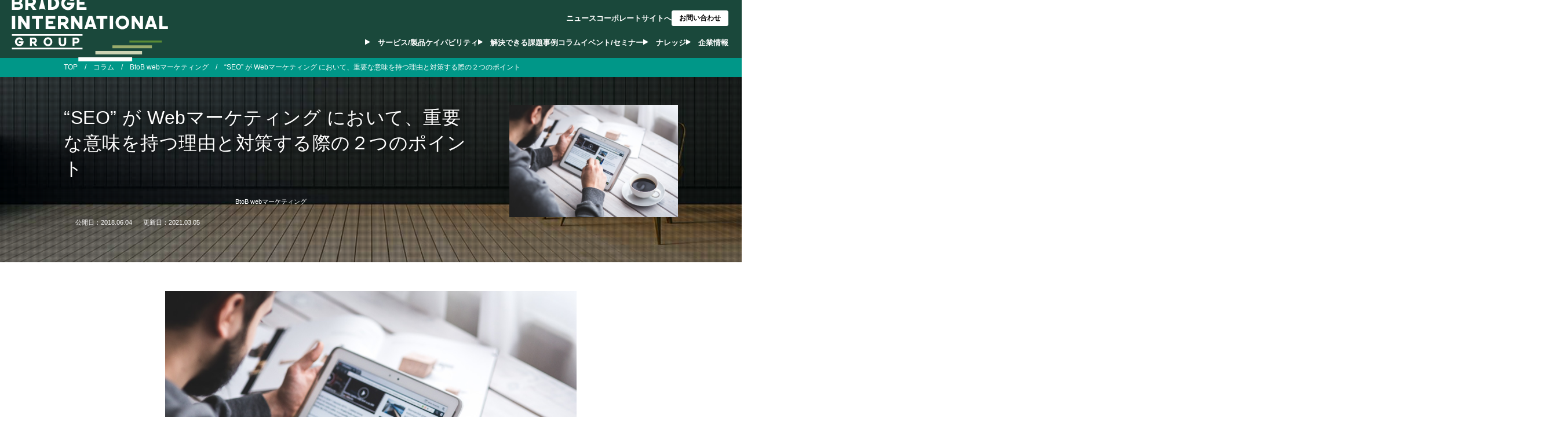

--- FILE ---
content_type: text/html; charset=UTF-8
request_url: https://bridge-g.com/column/seo-web-marketing/
body_size: 16844
content:
<!DOCTYPE html><html lang="ja" class="no-js no-svg"><head><meta charset="UTF-8"><meta name="viewport" content="width=device-width, initial-scale=1"> <script src="https://cdn.jsdelivr.net/npm/@tailwindcss/browser@4"></script> <style type="text/tailwindcss">@import "tailwindcss/theme" prefix(tw) important;
        @import "tailwindcss/utilities" prefix(tw) important;

        .preflight {
            @import "tailwindcss/preflight";
        }

        @theme {
            --text-base: 1.6rem;
            --text-base--line-height: 1.75;

            --text-xs: 1.2rem;
            --text-xs--line-height: 1.75;

            --text-sm: 1.4rem;
            --text-sm--line-height: 1.75;
            
            --text-lg: 1.8rem;
            --text-lg--line-height: 1.75;

            --text-xl: 2rem;
            --text-xl--line-height: 1.75;

            --text-2xl: 2.4rem;
            --text-2xl--line-height: 1.75;

            --text-3xl: 3rem;
            --text-3xl--line-height: 1.75;

            --text-4xl: 3.6rem;
            --text-4xl--line-height: 1.75;

            --color-bg: hsl(0, 0.00%, 100.00%);
            --color-fg: hsl(0, 0.00%, 0.00%);
            --color-info: hsl(95, 44.00%, 37.80%);
            --color-info-600: hsl(95, 27.00%, 68.80%);
            --color-hl: hsl(42, 72.20%, 56.30%);

            --color-accent-50: hsl(153, 42.90%, 95.90%);
            --color-accent-100: hsl(149, 41.20%, 90.00%);
            --color-accent-200: hsl(153, 40.00%, 80.40%);
            --color-accent-300: hsl(156, 38.50%, 66.90%);
            --color-accent-400: hsl(158, 34.40%, 51.60%);
            --color-accent-500: hsl(160, 45.30%, 39.40%);
            --color-accent-600: hsl(161, 49.70%, 30.40%);
            --color-accent-700: hsl(163, 50.00%, 24.30%);
            --color-accent-800: hsl(163, 46.90%, 19.20%);
            --color-accent-900: hsl(164, 45.20%, 16.50%);
            --color-accent-950: hsl(166, 47.80%, 9.00%);
            --color-accent: hsl(163, 46.90%, 19.20%);

            --color-alt-50: hsl(160, 52.90%, 96.70%);
            --color-alt-100: hsl(158, 60.00%, 89.20%);
            --color-alt-200: hsl(160, 58.60%, 78.20%);
            --color-alt-300: hsl(161, 53.80%, 64.30%);
            --color-alt-400: hsl(163, 46.70%, 50.00%);
            --color-alt-500: hsl(163, 56.90%, 40.00%);
            --color-alt-600: hsl(165, 59.00%, 31.60%);
            --color-alt-700: hsl(165, 54.90%, 26.10%);
            --color-alt-800: hsl(166, 49.50%, 21.80%);
            --color-alt-900: hsl(167, 42.30%, 19.00%);
            --color-alt-950: hsl(168, 60.80%, 10.00%);

            --color-em-50: hsl(207, 64.70%, 96.70%);
            --color-em-100: hsl(207, 62%, 94%);
            --color-em-200: hsl(204, 62%, 86%);
            --color-em-300: hsl(203, 62%, 74%);
            --color-em-400: hsl(202, 60%, 60%);
            --color-em-500: hsl(202, 57%, 48%);
            --color-em-600: hsl(204, 63%, 39%);
            --color-em-700: hsl(205, 62%, 32%);
            --color-em-800: hsl(204, 59%, 27%);
            --color-em-900: hsl(205, 52%, 24%);
            --color-em-950: hsl(207, 53%, 16%);

            --color-container-50:hsl(90, 9.10%, 95.70%);
            --color-container-100:hsl(90, 6.20%, 93.70%);
            --color-container-200:hsl(94, 9.90%, 86.10%);
            --color-container-300:hsl(82, 8.30%, 73.90%);
            --color-container-400:hsl(87, 8.70%, 59.60%);
            --color-container-500:hsl(85, 7.70%, 48.40%);
            --color-container-600:hsl(88, 8.50%, 39.40%);
            --color-container-700:hsl(86, 8.50%, 32.20%);
            --color-container-800:hsl(85, 8.60%, 27.50%);
            --color-container-900:hsl(90, 6.60%, 23.90%);
            --color-container-950:hsl(84, 6.20%, 15.90%);

            --color-underline-track: hsl(0, 0.00%, 85.90%);
            --color-underline: hsl(0, 0.00%, 12.20%);
        }</style> <script>(function (w, d, s, l, i) {
            w[l] = w[l] || [];
            w[l].push({
                'gtm.start': new Date().getTime(),
                event: 'gtm.js'
            });
            var f = d.getElementsByTagName(s)[0],
                j = d.createElement(s),
                dl = l != 'dataLayer' ? '&l=' + l : '';
            j.async = true;
            j.src =
                'https://www.googletagmanager.com/gtm.js?id=' + i + dl;
            f.parentNode.insertBefore(j, f);
        })(window, document, 'script', 'dataLayer', 'GTM-MZ56KZL');</script> <meta name="facebook-domain-verification" content="09j0cijsk1ds4r8lync2rzt9qym5cd" /><link rel="stylesheet" href="/css/bootstrap.css"><link rel="stylesheet" href="/css/common.css"><link rel="stylesheet" href="/css/navigation.css"><link rel="stylesheet" href="/css/style.css?ud=2023080401"><link rel="stylesheet" href="/css/table.css" media="print" onload="this.media='all'"><link rel="stylesheet" href="/css/animate.css" media="print" onload="this.media='all'"><link rel="stylesheet" href="/css/header_footer.css?ud=190604"><link rel="stylesheet" type="text/css" media="screen,print"
 href="/common/css/common.css?ud=20260131201032"> <script>(function(html){html.className = html.className.replace(/\bno-js\b/,'js')})(document.documentElement);</script> <meta name='robots' content='index, follow, max-image-preview:large, max-snippet:-1, max-video-preview:-1' /><title>“SEO” が Webマーケティング において、重要な意味を持つ理由と対策する際の２つのポイント</title><meta name="description" content="Webマーケティングにおいて、自社のコンテンツや自社を知ってもらうためなど、自然検索による検索での順位を上げることは重要であり、そのためのSEO対策は欠かせないものになっています。今回は、基本編として「なぜSEO対策が必要なのか？」「SEO対策の基本的な考え方？」の2点を中心にSEO対策について説明します。" /><link rel="canonical" href="https://bridge-g.com/column/seo-web-marketing/" /><meta property="og:locale" content="ja_JP" /><meta property="og:type" content="article" /><meta property="og:title" content="“SEO” が Webマーケティング において、重要な意味を持つ理由と対策する際の２つのポイント" /><meta property="og:description" content="Webマーケティングにおいて、自社のコンテンツや自社を知ってもらうためなど、自然検索による検索での順位を上げることは重要であり、そのためのSEO対策は欠かせないものになっています。今回は、基本編として「なぜSEO対策が必要なのか？」「SEO対策の基本的な考え方？」の2点を中心にSEO対策について説明します。" /><meta property="og:url" content="https://bridge-g.com/column/seo-web-marketing/" /><meta property="og:site_name" content="ブリッジインターナショナル" /><meta property="article:published_time" content="2018-06-04T01:45:11+00:00" /><meta property="article:modified_time" content="2021-03-05T04:08:10+00:00" /><meta property="og:image" content="https://bridge-g.com/wp/wp-content/uploads/2018/06/man-791049_1280.jpg" /><meta property="og:image:width" content="1280" /><meta property="og:image:height" content="853" /><meta property="og:image:type" content="image/jpeg" /><meta name="author" content="BRIDGE International Group Corp." /><meta name="twitter:card" content="summary_large_image" /> <script type="application/ld+json" class="yoast-schema-graph">{"@context":"https://schema.org","@graph":[{"@type":"WebPage","@id":"https://bridge-g.com/column/seo-web-marketing/","url":"https://bridge-g.com/column/seo-web-marketing/","name":"“SEO” が Webマーケティング において、重要な意味を持つ理由と対策する際の２つのポイント","isPartOf":{"@id":"https://bridge-g.com/#website"},"primaryImageOfPage":{"@id":"https://bridge-g.com/column/seo-web-marketing/#primaryimage"},"image":{"@id":"https://bridge-g.com/column/seo-web-marketing/#primaryimage"},"thumbnailUrl":"https://bridge-g.com/wp/wp-content/uploads/2018/06/man-791049_1280.jpg","datePublished":"2018-06-04T01:45:11+00:00","dateModified":"2021-03-05T04:08:10+00:00","author":{"@id":"https://bridge-g.com/#/schema/person/a2aa8f6a24c855f5266642f4dfb5aa9a"},"description":"Webマーケティングにおいて、自社のコンテンツや自社を知ってもらうためなど、自然検索による検索での順位を上げることは重要であり、そのためのSEO対策は欠かせないものになっています。今回は、基本編として「なぜSEO対策が必要なのか？」「SEO対策の基本的な考え方？」の2点を中心にSEO対策について説明します。","breadcrumb":{"@id":"https://bridge-g.com/column/seo-web-marketing/#breadcrumb"},"inLanguage":"ja","potentialAction":[{"@type":"ReadAction","target":["https://bridge-g.com/column/seo-web-marketing/"]}]},{"@type":"ImageObject","inLanguage":"ja","@id":"https://bridge-g.com/column/seo-web-marketing/#primaryimage","url":"https://bridge-g.com/wp/wp-content/uploads/2018/06/man-791049_1280.jpg","contentUrl":"https://bridge-g.com/wp/wp-content/uploads/2018/06/man-791049_1280.jpg","width":1280,"height":853,"caption":"“SEO” が Webマーケティング において、重要な意味を持つ理由と対策する際の２つのポイント"},{"@type":"BreadcrumbList","@id":"https://bridge-g.com/column/seo-web-marketing/#breadcrumb","itemListElement":[{"@type":"ListItem","position":1,"name":"Home","item":"https://bridge-g.com/"},{"@type":"ListItem","position":2,"name":"“SEO” が Webマーケティング において、重要な意味を持つ理由と対策する際の２つのポイント"}]},{"@type":"WebSite","@id":"https://bridge-g.com/#website","url":"https://bridge-g.com/","name":"ブリッジインターナショナル","description":"","potentialAction":[{"@type":"SearchAction","target":{"@type":"EntryPoint","urlTemplate":"https://bridge-g.com/?s={search_term_string}"},"query-input":"required name=search_term_string"}],"inLanguage":"ja"},{"@type":"Person","@id":"https://bridge-g.com/#/schema/person/a2aa8f6a24c855f5266642f4dfb5aa9a","name":"BRIDGE International Group Corp.","image":{"@type":"ImageObject","inLanguage":"ja","@id":"https://bridge-g.com/#/schema/person/image/","url":"https://bridge-g.com/wp/wp-content/uploads/2025/10/bridge-international-corp._avatar-96x96.jpg","contentUrl":"https://bridge-g.com/wp/wp-content/uploads/2025/10/bridge-international-corp._avatar-96x96.jpg","caption":"BRIDGE International Group Corp."},"description":"2002年の設立以来、インサイドセールスによる法人営業改革の支援を行ってきた「ブリッジインターナショナルグループ」。日本におけるインサイドセールスのリーディングカンパニーとして、IT、通信・情報、流通、製造などの幅広い業種の企業に対し、「仕組み」「リソース」「道具」などさまざまなインサイドセールスのサービスをご提供し、多くの実績を積み上げてきました。当コラムは、多数のクライアント企業でインサイドセールス組織の立ち上げ・導入支援・MA活用支援などに携わってきたコンサルタントが、これまで蓄積したノウハウを元に執筆したものです。","url":"https://bridge-g.com/author/bridge-editor/"}]}</script> <link rel='stylesheet' id='wp-block-library-css' href='https://bridge-g.com/wp/wp-includes/css/dist/block-library/style.min.css' type='text/css' media='all' /><link rel='stylesheet' id='classic-theme-styles-css' href='https://bridge-g.com/wp/wp-includes/css/classic-themes.min.css' type='text/css' media='all' /><style id='global-styles-inline-css' type='text/css'>body{--wp--preset--color--black: #000000;--wp--preset--color--cyan-bluish-gray: #abb8c3;--wp--preset--color--white: #ffffff;--wp--preset--color--pale-pink: #f78da7;--wp--preset--color--vivid-red: #cf2e2e;--wp--preset--color--luminous-vivid-orange: #ff6900;--wp--preset--color--luminous-vivid-amber: #fcb900;--wp--preset--color--light-green-cyan: #7bdcb5;--wp--preset--color--vivid-green-cyan: #00d084;--wp--preset--color--pale-cyan-blue: #8ed1fc;--wp--preset--color--vivid-cyan-blue: #0693e3;--wp--preset--color--vivid-purple: #9b51e0;--wp--preset--gradient--vivid-cyan-blue-to-vivid-purple: linear-gradient(135deg,rgba(6,147,227,1) 0%,rgb(155,81,224) 100%);--wp--preset--gradient--light-green-cyan-to-vivid-green-cyan: linear-gradient(135deg,rgb(122,220,180) 0%,rgb(0,208,130) 100%);--wp--preset--gradient--luminous-vivid-amber-to-luminous-vivid-orange: linear-gradient(135deg,rgba(252,185,0,1) 0%,rgba(255,105,0,1) 100%);--wp--preset--gradient--luminous-vivid-orange-to-vivid-red: linear-gradient(135deg,rgba(255,105,0,1) 0%,rgb(207,46,46) 100%);--wp--preset--gradient--very-light-gray-to-cyan-bluish-gray: linear-gradient(135deg,rgb(238,238,238) 0%,rgb(169,184,195) 100%);--wp--preset--gradient--cool-to-warm-spectrum: linear-gradient(135deg,rgb(74,234,220) 0%,rgb(151,120,209) 20%,rgb(207,42,186) 40%,rgb(238,44,130) 60%,rgb(251,105,98) 80%,rgb(254,248,76) 100%);--wp--preset--gradient--blush-light-purple: linear-gradient(135deg,rgb(255,206,236) 0%,rgb(152,150,240) 100%);--wp--preset--gradient--blush-bordeaux: linear-gradient(135deg,rgb(254,205,165) 0%,rgb(254,45,45) 50%,rgb(107,0,62) 100%);--wp--preset--gradient--luminous-dusk: linear-gradient(135deg,rgb(255,203,112) 0%,rgb(199,81,192) 50%,rgb(65,88,208) 100%);--wp--preset--gradient--pale-ocean: linear-gradient(135deg,rgb(255,245,203) 0%,rgb(182,227,212) 50%,rgb(51,167,181) 100%);--wp--preset--gradient--electric-grass: linear-gradient(135deg,rgb(202,248,128) 0%,rgb(113,206,126) 100%);--wp--preset--gradient--midnight: linear-gradient(135deg,rgb(2,3,129) 0%,rgb(40,116,252) 100%);--wp--preset--duotone--dark-grayscale: url('#wp-duotone-dark-grayscale');--wp--preset--duotone--grayscale: url('#wp-duotone-grayscale');--wp--preset--duotone--purple-yellow: url('#wp-duotone-purple-yellow');--wp--preset--duotone--blue-red: url('#wp-duotone-blue-red');--wp--preset--duotone--midnight: url('#wp-duotone-midnight');--wp--preset--duotone--magenta-yellow: url('#wp-duotone-magenta-yellow');--wp--preset--duotone--purple-green: url('#wp-duotone-purple-green');--wp--preset--duotone--blue-orange: url('#wp-duotone-blue-orange');--wp--preset--font-size--small: 13px;--wp--preset--font-size--medium: 20px;--wp--preset--font-size--large: 36px;--wp--preset--font-size--x-large: 42px;--wp--preset--spacing--20: 0.44rem;--wp--preset--spacing--30: 0.67rem;--wp--preset--spacing--40: 1rem;--wp--preset--spacing--50: 1.5rem;--wp--preset--spacing--60: 2.25rem;--wp--preset--spacing--70: 3.38rem;--wp--preset--spacing--80: 5.06rem;}:where(.is-layout-flex){gap: 0.5em;}body .is-layout-flow > .alignleft{float: left;margin-inline-start: 0;margin-inline-end: 2em;}body .is-layout-flow > .alignright{float: right;margin-inline-start: 2em;margin-inline-end: 0;}body .is-layout-flow > .aligncenter{margin-left: auto !important;margin-right: auto !important;}body .is-layout-constrained > .alignleft{float: left;margin-inline-start: 0;margin-inline-end: 2em;}body .is-layout-constrained > .alignright{float: right;margin-inline-start: 2em;margin-inline-end: 0;}body .is-layout-constrained > .aligncenter{margin-left: auto !important;margin-right: auto !important;}body .is-layout-constrained > :where(:not(.alignleft):not(.alignright):not(.alignfull)){max-width: var(--wp--style--global--content-size);margin-left: auto !important;margin-right: auto !important;}body .is-layout-constrained > .alignwide{max-width: var(--wp--style--global--wide-size);}body .is-layout-flex{display: flex;}body .is-layout-flex{flex-wrap: wrap;align-items: center;}body .is-layout-flex > *{margin: 0;}:where(.wp-block-columns.is-layout-flex){gap: 2em;}.has-black-color{color: var(--wp--preset--color--black) !important;}.has-cyan-bluish-gray-color{color: var(--wp--preset--color--cyan-bluish-gray) !important;}.has-white-color{color: var(--wp--preset--color--white) !important;}.has-pale-pink-color{color: var(--wp--preset--color--pale-pink) !important;}.has-vivid-red-color{color: var(--wp--preset--color--vivid-red) !important;}.has-luminous-vivid-orange-color{color: var(--wp--preset--color--luminous-vivid-orange) !important;}.has-luminous-vivid-amber-color{color: var(--wp--preset--color--luminous-vivid-amber) !important;}.has-light-green-cyan-color{color: var(--wp--preset--color--light-green-cyan) !important;}.has-vivid-green-cyan-color{color: var(--wp--preset--color--vivid-green-cyan) !important;}.has-pale-cyan-blue-color{color: var(--wp--preset--color--pale-cyan-blue) !important;}.has-vivid-cyan-blue-color{color: var(--wp--preset--color--vivid-cyan-blue) !important;}.has-vivid-purple-color{color: var(--wp--preset--color--vivid-purple) !important;}.has-black-background-color{background-color: var(--wp--preset--color--black) !important;}.has-cyan-bluish-gray-background-color{background-color: var(--wp--preset--color--cyan-bluish-gray) !important;}.has-white-background-color{background-color: var(--wp--preset--color--white) !important;}.has-pale-pink-background-color{background-color: var(--wp--preset--color--pale-pink) !important;}.has-vivid-red-background-color{background-color: var(--wp--preset--color--vivid-red) !important;}.has-luminous-vivid-orange-background-color{background-color: var(--wp--preset--color--luminous-vivid-orange) !important;}.has-luminous-vivid-amber-background-color{background-color: var(--wp--preset--color--luminous-vivid-amber) !important;}.has-light-green-cyan-background-color{background-color: var(--wp--preset--color--light-green-cyan) !important;}.has-vivid-green-cyan-background-color{background-color: var(--wp--preset--color--vivid-green-cyan) !important;}.has-pale-cyan-blue-background-color{background-color: var(--wp--preset--color--pale-cyan-blue) !important;}.has-vivid-cyan-blue-background-color{background-color: var(--wp--preset--color--vivid-cyan-blue) !important;}.has-vivid-purple-background-color{background-color: var(--wp--preset--color--vivid-purple) !important;}.has-black-border-color{border-color: var(--wp--preset--color--black) !important;}.has-cyan-bluish-gray-border-color{border-color: var(--wp--preset--color--cyan-bluish-gray) !important;}.has-white-border-color{border-color: var(--wp--preset--color--white) !important;}.has-pale-pink-border-color{border-color: var(--wp--preset--color--pale-pink) !important;}.has-vivid-red-border-color{border-color: var(--wp--preset--color--vivid-red) !important;}.has-luminous-vivid-orange-border-color{border-color: var(--wp--preset--color--luminous-vivid-orange) !important;}.has-luminous-vivid-amber-border-color{border-color: var(--wp--preset--color--luminous-vivid-amber) !important;}.has-light-green-cyan-border-color{border-color: var(--wp--preset--color--light-green-cyan) !important;}.has-vivid-green-cyan-border-color{border-color: var(--wp--preset--color--vivid-green-cyan) !important;}.has-pale-cyan-blue-border-color{border-color: var(--wp--preset--color--pale-cyan-blue) !important;}.has-vivid-cyan-blue-border-color{border-color: var(--wp--preset--color--vivid-cyan-blue) !important;}.has-vivid-purple-border-color{border-color: var(--wp--preset--color--vivid-purple) !important;}.has-vivid-cyan-blue-to-vivid-purple-gradient-background{background: var(--wp--preset--gradient--vivid-cyan-blue-to-vivid-purple) !important;}.has-light-green-cyan-to-vivid-green-cyan-gradient-background{background: var(--wp--preset--gradient--light-green-cyan-to-vivid-green-cyan) !important;}.has-luminous-vivid-amber-to-luminous-vivid-orange-gradient-background{background: var(--wp--preset--gradient--luminous-vivid-amber-to-luminous-vivid-orange) !important;}.has-luminous-vivid-orange-to-vivid-red-gradient-background{background: var(--wp--preset--gradient--luminous-vivid-orange-to-vivid-red) !important;}.has-very-light-gray-to-cyan-bluish-gray-gradient-background{background: var(--wp--preset--gradient--very-light-gray-to-cyan-bluish-gray) !important;}.has-cool-to-warm-spectrum-gradient-background{background: var(--wp--preset--gradient--cool-to-warm-spectrum) !important;}.has-blush-light-purple-gradient-background{background: var(--wp--preset--gradient--blush-light-purple) !important;}.has-blush-bordeaux-gradient-background{background: var(--wp--preset--gradient--blush-bordeaux) !important;}.has-luminous-dusk-gradient-background{background: var(--wp--preset--gradient--luminous-dusk) !important;}.has-pale-ocean-gradient-background{background: var(--wp--preset--gradient--pale-ocean) !important;}.has-electric-grass-gradient-background{background: var(--wp--preset--gradient--electric-grass) !important;}.has-midnight-gradient-background{background: var(--wp--preset--gradient--midnight) !important;}.has-small-font-size{font-size: var(--wp--preset--font-size--small) !important;}.has-medium-font-size{font-size: var(--wp--preset--font-size--medium) !important;}.has-large-font-size{font-size: var(--wp--preset--font-size--large) !important;}.has-x-large-font-size{font-size: var(--wp--preset--font-size--x-large) !important;}
.wp-block-navigation a:where(:not(.wp-element-button)){color: inherit;}
:where(.wp-block-columns.is-layout-flex){gap: 2em;}
.wp-block-pullquote{font-size: 1.5em;line-height: 1.6;}</style><link rel='stylesheet' id='ez-toc-css' href='https://bridge-g.com/wp/wp-content/plugins/easy-table-of-contents/assets/css/screen.min.css' type='text/css' media='all' /><style id='ez-toc-inline-css' type='text/css'>div#ez-toc-container .ez-toc-title {font-size: 120%;}div#ez-toc-container .ez-toc-title {font-weight: 500;}div#ez-toc-container ul li , div#ez-toc-container ul li a {font-size: 95%;}div#ez-toc-container ul li , div#ez-toc-container ul li a {font-weight: 500;}div#ez-toc-container nav ul ul li {font-size: 90%;}div#ez-toc-container {width: 100%;}.ez-toc-box-title {font-weight: bold; margin-bottom: 10px; text-align: center; text-transform: uppercase; letter-spacing: 1px; color: #666; padding-bottom: 5px;position:absolute;top:-4%;left:5%;background-color: inherit;transition: top 0.3s ease;}.ez-toc-box-title.toc-closed {top:-25%;}</style><link rel='stylesheet' id='twentyseventeen-style-css' href='https://bridge-g.com/wp/wp-content/themes/bia2024/style.css' type='text/css' media='all' /> <!--[if lt IE 9]><link rel='stylesheet' id='twentyseventeen-ie8-css' href='https://bridge-g.com/wp/wp-content/themes/twentyseventeen/assets/css/ie8.css' type='text/css' media='all' /> <![endif]--> <!--[if lt IE 9]> <script type='text/javascript' src='https://bridge-g.com/wp/wp-content/themes/twentyseventeen/assets/js/html5.js' id='html5-js'></script> <![endif]--><link rel="https://api.w.org/" href="https://bridge-g.com/wp-json/" /><link rel="alternate" type="application/json" href="https://bridge-g.com/wp-json/wp/v2/posts/2723" /><style type="text/css">.brdg__case__subtitle {
	margin-top: 2rem;
	font-size: 1.5rem;
}

.brdg__case__image {
	object-fit: cover;
	width: auto;
	height: auto;
}

.brdg__case__image--100w {
	width: 100%;
}</style>
<style type="text/css">.brdg__service__last-sec,
.brdg__service__cta {
	margin-top: 5rem;
}

a.brdg__service__link {
	text-decoration: underline;
	text-decoration-thickness: 2px;
	font-weight: 600;
}</style>
<style type="text/css">.brdg__index__service-description {
	margin-top: -1rem;
	margin-bottom: 2rem;
}

.brdg__index__top-thumbnail-section {
	background-color: white;
	display: flex;
	flex-flow: row nowrap;
	align-items: flex-start;
	justify-content: center;
	padding: 2rem;
	margin: 0 auto;
	
	@media screen and (max-width: 767px) {
		flex-direction: column;
	}
}

a.brdg__index__top-thumbnail-link {
	margin-top: 0.5rem;
	display: flex;
	flex-flow: column nowrap;
	align-items: center;
	flex-shrink: 0;
	text-align: center;
	text-decoration: underline;
	
	@media screen and (max-width: 767px) {
		width: 100%;
	}
}

.brdg__index__top-thumbnail {
	max-width: 100%;
	width: 430px;
	height: 320px;
}

.brdg__index__top-thumbnail-info {
	display: flex;
	flex-flow: column nowrap;
	align-items: flex-start;
	margin-top: 2rem;
	margin-left: 3rem;
	flex-shrink: 1;
	
	@media screen and (max-width: 767px) {
		align-items: center;
		margin-left: 0;
		margin-top: 3rem;
		margin-left: auto;
		margin-right: auto;
	}
}

.brdg__index__top-thumbnail-title {
	font-weight: bold;
	line-height: 2.5rem;
}

.brdg__index__top-thumbnail-description {
	text-align: start;
	font-size: 1.5rem;
	max-width: 500px;
	
	@media screen and (max-width: 767px) {
		text-align: center;
	}
}

.brdg__index__top-thumbnail-button {
	padding: 0;
}

.brdg__index__top-thumbnail-button > a {
	width: fit-content;
	margin-top: 1rem;
}</style>
<style type="text/css">#index-logo {
  width: 100%;
}

@media (max-width: 767px) {
  .index-logo {
    height: auto;
  }
}</style>
<style type="text/css">#header-logo {
  width: 270px;
  height: auto;
  object-fit: contain;
  margin-left: 2rem;
}

@media (max-width: 1243px) {
  #header-logo {
    width: 210px;
  }
}

@media (max-width: 1188px) {
  #header-logo {
    width: 190px;
  }
}

@media (max-width: 767px) {
  #header-logo {
    margin-left: 1rem;
  }
}

@media (max-width: 390px) {
  #header-logo {
    width: 250px;
    margin-left: 1rem;
  }
}</style>
<style type="text/css">.brdg__image__background-size--cover {
	background-size: cover;
}

.brdg__image__background-position--top-center {
	background-position: top center;
}

.brdg__list-style {
	list-style: disc;
}

.brdg__list-style::before {
	display: none;
}

.brdg__figcaption {
	font-size: 1.25rem;
	opacity: 0.5;
	text-align: center;
	margin: 0 auto;
}</style>
<style type="text/css">:root {
	--brand-color: #1A483B;
	--brand-color-rgb: 26, 72, 59;
}

#company .brdg__company__hero {
	background: url("/common/image/bg_top_main_visual.jpg");
	background-size: cover;
	background-position: center center;
}

.brdg__company__hero-content {
	margin: 0 auto;
	max-width: 1280px;
	width: fit-content;
	display: flex;
	flex-flow: column nowrap;
	align-items: flex-start;
	justify-content: center;
	padding: 2rem 4rem;
	background: white;
}

div.brdg__company__hero-logo {
	background: url("/common/image/logo_green.svg");
	background-size: contain;
	background-repeat: no-repeat;
	width: 300px;
	height: 50px;
}

@media (max-width: 410px) {
	div.brdg__company__hero-logo {
		width: 250px;
	}
}

@media (max-width: 340px) {
	div.brdg__company__hero-logo {
		width: 220px;
	}
}

h1.brdg__company__hero-title {
	margin-top: -2rem;
	margin-bottom: 0;
	width: 100%;
	text-align: center;
	font-size: 2rem;
	font-weight: bold;
	color: var(--brand-color);
	text-shadow: none;
	letter-spacing: 0.25ch;
}

div.brdg__company__link-container {
	padding: 2rem 1rem;
}

ul.brdg__company__link-list {
	margin: 0 auto;
	max-width: 1280px;
	padding: 0 2rem;
	display: grid;
	grid-template-columns: repeat(4, 1fr);
	grid-template-rows: repeat(2, auto);
	gap: 1rem;
	list-style-type: none;
}

a.brdg__company__link {
	width: 100%;
	border: 3px solid #72A653;
    border-radius: 2px;
	display: flex;
	flex-flow: row nowrap;
	justify-content: center;
	align-items: center;
	text-align: center;
	background: var(--brand-color);
	color: white;
	font-weight: bold;
	font-size: 1.65rem;
	padding: 1.25rem 1rem;
	transition: all 0.3s;
	opacity: 1;
}

@media (max-width: 440px) {
	a.brdg__company__link {
		min-height: 78px;
	}
}

a.brdg__company__link:hover {
	opacity: 0.75;
	border: 3px solid #72a653;
	background: #ddeee9;
	color: #000000;
}

h1.brdg__company__title {
	font-weight: bold;
	font-size: 36px;
	color: #333333;
}

@media screen and (max-width: 820px) {
	ul.brdg__company__link-list {
		grid-template-columns: repeat(3, 1fr);
		grid-template-rows: repeat(3, auto);
	}
}

@media screen and (max-width: 620px) {
	ul.brdg__company__link-list {
		grid-template-columns: repeat(2, 1fr);
		grid-template-rows: repeat(4, auto);
	}
}Ï</style><link rel="icon" href="https://bridge-g.com/wp/wp-content/uploads/2024/11/cropped-image-32x32.jpg" sizes="32x32" /><link rel="icon" href="https://bridge-g.com/wp/wp-content/uploads/2024/11/cropped-image-192x192.jpg" sizes="192x192" /><link rel="apple-touch-icon" href="https://bridge-g.com/wp/wp-content/uploads/2024/11/cropped-image-180x180.jpg" /><meta name="msapplication-TileImage" content="https://bridge-g.com/wp/wp-content/uploads/2024/11/cropped-image-270x270.jpg" /><style media="screen">html {
            margin-top: 0 !important;
        }</style></head><body id="column" class="post-template-default single single-post postid-2723 single-format-standard group-blog has-header-image colors-light"><header id="pageHead"><div class="headContainer"> <a href="https://bridge-g.com/" class="headLogo" data-wpel-link="internal"> <img id="header-logo"
 class="tw:ml-8 tw:max-h-[45px] tw:min-[1160px]:max-h-[65px] tw:object-contain tw:object-left"
 src="https://bridge-g.com/common/image/bridge_logo_w.svg"
 alt="ブリッジインターナショナル株式会社"> </a><div class="headRight"><div class="headMenuWrap"><ul class="headMenu headMenu2"><li class="headMenuItem -hasMegaMenu"> <a href="https://bridge-g.com/service/" data-wpel-link="internal">サービス/製品</a><div class="megaMenu"><div class="megaMenuContainer"><div class="megaMenuLeft"><div class="megaMenuTitle">サービス/製品</div><p class="megaMenuText">B2B企業の売上成長に向けた改革を支援するEnd to
 Endのサービスを提供します</p></div><div
 class="megaMenuRight -type2 tw:lg:grid tw:grid-cols-3 tw:grid-rows-[auto_1fr]"><div
 class="megaMenuColumn tw:order-1 tw:lg:order-none tw:lg:w-auto tw:row-span-2"><div class="megaMenuCategoryTitle">コンサルティング​</div><ul class="megaMenuList -type2"><li class="megaMenuItem"> <a href="https://bridge-g.com/service/revenue-process-operation-optimization-consulting/" data-wpel-link="internal">レベニュープロセス設計/最適化</a></li><li class="megaMenuItem"> <a href="https://bridge-g.com/service/marketing-process-consulting/" data-wpel-link="internal">マーケティングプロセス設計/最適化</a></li><li class="megaMenuItem"> <a href="https://bridge-g.com/service/inside-sales-building/" data-wpel-link="internal">インサイドセールスプロセス設計/最適化</a></li><li class="megaMenuItem"> <a href="https://bridge-g.com/service/sales-process-consulting/" data-wpel-link="internal">フィールドセールスプロセス設計/最適化</a></li><li class="megaMenuItem"> <a href="https://bridge-g.com/service/customer-success-process-consulting/" data-wpel-link="internal">カスタマーサクセスプロセス設計/最適化</a></li><li class="megaMenuItem"> <a href="https://bridge-g.com/service/revops-implementation/" data-wpel-link="internal">RevOps立上げ/最適化</a></li></ul></div><div
 class="megaMenuColumn tw:order-2 tw:lg:order-none tw:lg:w-auto tw:row-span-1"><div class="megaMenuCategoryTitle">アウトソーシング
 [フィールド]</div><ul class="megaMenuList -type2"><li class="megaMenuItem"> <a href="https://bridge-g.com/service/marketing-outsourcing/" data-wpel-link="internal">マーケティング</a></li><li class="megaMenuItem"> <a href="https://bridge-g.com/service/inside-sales-outsourcing/" data-wpel-link="internal">インサイドセールス</a></li><li class="megaMenuItem"> <a href="https://bridge-g.com/service/customer-success-outsourcing/" data-wpel-link="internal">カスタマーサクセス</a></li></ul></div><div
 class="megaMenuColumn tw:order-4 tw:lg:order-none tw:lg:w-auto tw:row-span-1"><div class="megaMenuCategoryTitle">テックスタック</div><ul class="megaMenuList -type2"><li class="megaMenuItem"> <a href="https://bridge-g.com/service/revenue-tech-stack/" data-wpel-link="internal">Rev
 Tech 選定/導入/活用支援</a></li><li class="megaMenuItem"> <a href="https://bridge-g.com/service/marketing-tech-stack/" data-wpel-link="internal">Mar
 Tech選定/導入/活用支援</a></li><li class="megaMenuItem"> <a href="https://bridge-g.com/service/sales-tech-stack/" data-wpel-link="internal">Sales
 Tech選定/導入/活用支援</a></li><li class="megaMenuItem"> <a href="https://bridge-g.com/service/customer-success-tech-stack/" data-wpel-link="internal">Customer
 Tech選定/導入/活用支援</a></li></ul></div><div
 class="megaMenuColumn tw:order-3 tw:lg:order-none tw:lg:w-auto tw:row-span-1"><div class="megaMenuCategoryTitle">アウトソーシング
 [オペレーション]</div><ul class="megaMenuList -type2"><li class="megaMenuItem"> <a href="https://bridge-g.com/service/operation-outsourcing/" data-wpel-link="internal">RevOps（オペレーションアウトソーシング）</a></li><li class="megaMenuItem"> <a href="https://bridge-g.com/service/marketing-ops-outsourcing/" data-wpel-link="internal">マーケティング</a></li><li class="megaMenuItem"> <a href="https://bridge-g.com/service/insidesales-ops-outsourcing/" data-wpel-link="internal">インサイドセールス</a></li><li class="megaMenuItem"> <a href="https://bridge-g.com/service/sales-ops-outsourcing/" data-wpel-link="internal">フィールドセールス</a></li><li class="megaMenuItem"> <a href="https://bridge-g.com/service/customer-success-ops-outsourcing/" data-wpel-link="internal">カスタマーサクセス</a></li></ul></div><div
 class="megaMenuColumn tw:order-5 tw:lg:order-none tw:lg:w-auto tw:row-span-1"><div class="megaMenuCategoryTitle">イネーブルメント​</div><ul class="megaMenuList -type2"><li class="megaMenuItem"> <a href="https://bridge-g.com/service/sales-training/" data-wpel-link="internal">セールスプロセスにおける役割別研修</a></li></ul></div></div></div></div><div class="toggleBtn"></div></li><li class="headMenuItem"><a href="https://bridge-g.com/capabilities/" data-wpel-link="internal">ケイパビリティ</a></li><li class="headMenuItem  -hasMegaMenu"> <a href="https://bridge-g.com/#issues" data-wpel-link="internal">解決できる課題</a><div class="megaMenu"><div class="megaMenuContainer"><div class="megaMenuLeft"><div class="megaMenuTitle">解決できる課題</div><p class="megaMenuText"> お客様の状況や課題に見合った最適なソリューションを見つけるサポートをします。</p></div><div class="megaMenuRight"><ul class="megaMenuList"><li class="megaMenuItem"><a href="https://bridge-g.com/issues/lead-generation/" data-wpel-link="internal">リードジェネレーションの強化</a></li><li class="megaMenuItem"><a href="https://bridge-g.com/issues/lead-nurturing/" data-wpel-link="internal">リードナーチャリングの強化</a></li><li class="megaMenuItem"><a href="https://bridge-g.com/issues/sales-specialization/" data-wpel-link="internal">営業活動の分業化</a></li><li class="megaMenuItem"><a href="https://bridge-g.com/issues/customer-coverage/" data-wpel-link="internal">顧客カバレッジの強化</a></li><li class="megaMenuItem"><a href="https://bridge-g.com/issues/upsell-crosssell/" data-wpel-link="internal">アップセル・クロスセルの推進</a></li><li class="megaMenuItem"><a href="https://bridge-g.com/issues/sales-dx/" data-wpel-link="internal">営業DXの推進/ロードマップ策定</a></li><li class="megaMenuItem"><a href="https://bridge-g.com/issues/cdp/" data-wpel-link="internal">CDP(顧客情報基盤)の構築/活用</a></li></ul></div></div></div><div class="toggleBtn"></div></li><li class="headMenuItem"><a href="https://bridge-g.com/case/" data-wpel-link="internal">事例</a></li><li class="headMenuItem"><a href="https://bridge-g.com/column/" data-wpel-link="internal">コラム</a></li><li class="headMenuItem"><a href="https://bridge-g.com/seminar/" data-wpel-link="internal">イベント/セミナー</a></li><li class="headMenuItem -hasMegaMenu"> <a href="https://bridge-g.com/#knowledge" data-wpel-link="internal">ナレッジ</a><div class="megaMenu"><div class="megaMenuContainer"><div class="megaMenuLeft"><div class="megaMenuTitle">ナレッジ​</div><p class="megaMenuText"> 最新のイベント情報や役立つ資料を随時更新。お客様のビジネスをサポートします。​</p></div><div class="megaMenuRight -type2"><div class="megaMenuColumn"><div class="megaMenuCategoryTitle">コンテンツ​</div><ul class="megaMenuList -type2"><li class="megaMenuItem"> <a href="https://bridge-g.com/resources/inside-sales-assessment/" data-wpel-link="internal">インサイドセールスアセスメント</a></li></ul></div><div class="megaMenuColumn"><div class="megaMenuCategoryTitle">サービス資料​</div><ul class="megaMenuList -type2"><li class="megaMenuItem"> <a href="https://go.bridge-g.com/iso-dl/" data-wpel-link="exclude">インサイドセールス・アウトソーシングサービス</a></li></ul></div><div class="megaMenuColumn"><div class="megaMenuCategoryTitle">ebook​</div><ul class="megaMenuList -type2"><li class="megaMenuItem"> <a href="https://go.bridge-g.com/ebook/report_revpro/" data-wpel-link="external" target="_blank" rel="nofollow external noopener noreferrer">「レベニュープロセス」に関する実態レポート2024</a></li></ul></div></div></div></div><div class="toggleBtn"></div></li><li class="headMenuItem -hasMegaMenu"> <a href="#">企業情報</a><div class="megaMenu"><div class="megaMenuContainer -type2"><div class="megaMenuLeft"><div class="megaMenuTitle">グループ企業</div><p class="megaMenuText"> グループ各社の事業概要や拠点情報をご紹介します。​</p></div><div class="megaMenuRight"><ul class="megaMenuList"><li class="megaMenuItem"> <a href="https://bridge-g.com/bridge-international/" data-wpel-link="internal">ブリッジインターナショナル株式会社</a></li><li class="megaMenuItem"> <a href="https://bridge-g.com/process-technology/" data-wpel-link="internal">ブリッジプロセステクノロジー株式会社</a></li><li class="megaMenuItem"> <a href="https://www.i-learning.jp/" data-wpel-link="external" target="_blank" rel="nofollow external noopener noreferrer">株式会社アイ・ラーニング</a></li><li class="megaMenuItem"> <a href="https://bridge-i.asia" data-wpel-link="external" target="_blank" rel="nofollow external noopener noreferrer">BRIDGE
 International Asia Sdn. Bhd.</a></li><li class="megaMenuItem"> <a href="https://ir.bridge-g.com/company" data-wpel-link="external" target="_blank" rel="nofollow external noopener noreferrer">ブリッジインターナショナルグループ株式会社</a></li></ul></div></div></div><div class="toggleBtn"></div></li></ul><ul class="headMenu headMenu1"><li class="headMenuItem"> <a href="https://bridge-g.com/company/news/" data-wpel-link="internal">ニュース </a></li><li class="headMenuItem"> <a href="https://ir.bridge-g.com/" data-wpel-link="external" target="_blank" rel="nofollow external noopener noreferrer">コーポレートサイトへ</a></li><li class="headMenuItem -contact"><a href="https://go.bridge-g.com/contact_2.html" data-wpel-link="exclude">お問い合わせ</a></li></ul></div><div class="hamburger"> <span></span> <span></span> <span></span></div></div></div></header><div class="block-nav" role="navigation"><div class="container-fluid breadcrumb-nav"><div class="container"><div class="breadcrumb visible-md visible-lg notpageInsideLinks"> <span property="itemListElement" typeof="ListItem"><a property="item" typeof="WebPage" title="ブリッジインターナショナルへ移動" href="https://bridge-g.com" class="home" data-wpel-link="internal"><span property="name">TOP</span></a><meta property="position" content="1"></span>　/　<span property="itemListElement" typeof="ListItem"><a property="item" typeof="WebPage" title="コラムのカテゴリーアーカイブへ移動" href="https://bridge-g.com/column/" class="taxonomy category" data-wpel-link="internal"><span property="name">コラム</span></a><meta property="position" content="2"></span>　/　<span property="itemListElement" typeof="ListItem"><a property="item" typeof="WebPage" title="BtoB webマーケティングのカテゴリーアーカイブへ移動" href="https://bridge-g.com/column/btob-web-marketing/" class="taxonomy category" data-wpel-link="internal"><span property="name">BtoB webマーケティング</span></a><meta property="position" content="3"></span>　/　<span property="itemListElement" typeof="ListItem"><span property="name">“SEO” が Webマーケティング において、重要な意味を持つ理由と対策する際の２つのポイント</span><meta property="position" content="4"></span></div></div></div></div><div id="fix-content"><ul class="share-itemlist cf"><li class="share-item"> <a href="https://twitter.com/intent/tweet?&amp;url=https://bridge-g.com/column/seo-web-marketing/&amp;text=“SEO” が Webマーケティング において、重要な意味を持つ理由と対策する際の２つのポイント" target="_blank" class="tw" data-wpel-link="external" rel="nofollow external noopener noreferrer">Twitter</a></li><li class="share-item"> <a href="https://www.facebook.com/sharer/sharer.php?u=https://bridge-g.com/column/seo-web-marketing/" target="_blank" class="fb" data-wpel-link="external" rel="nofollow external noopener noreferrer">Facebook</a></li><li class="share-item"> <a href="https://b.hatena.ne.jp/add?mode=confirm&amp;url=https://bridge-g.com/column/seo-web-marketing/&amp;title=“SEO” が Webマーケティング において、重要な意味を持つ理由と対策する際の２つのポイント" target="_blank" rel="nofollow external noopener noreferrer" class="hatebu" data-wpel-link="external">はてブ</a></li></ul></div><header><div class="jumbotron"><div class="container"><div class="column-title-left"><h1 class="column-title">“SEO” が Webマーケティング において、重要な意味を持つ理由と対策する際の２つのポイント</h1><h2 class="column-subtitle"></h2><div class="case-theme"><div class="col-ca-label btob-web-marketing ">BtoB webマーケティング</div><div class="col-ca-label column ">コラム</div><div itemscope itemtype="https://schema.org/WebPage"><div class="column-day"> 公開日：<time datetime="2018-06-04T10:45:11+09:00" itemprop="datePublished">2018.06.04</time> <span class="modified-time">更新日：<time datetime="2021-03-05T13:08:10+09:00" itemprop="dateModified">2021.03.05</time> </span></div></div></div></div><div class="column-thumbnail"> <img width="1280" height="853" src="https://bridge-g.com/wp/wp-content/uploads/2018/06/man-791049_1280.jpg" class="attachment-twentyseventeen-featured-image size-twentyseventeen-featured-image wp-post-image" alt="“SEO” が Webマーケティング において、重要な意味を持つ理由と対策する際の２つのポイント" decoding="async" loading="lazy" srcset="https://bridge-g.com/wp/wp-content/uploads/2018/06/man-791049_1280.jpg 1280w, https://bridge-g.com/wp/wp-content/uploads/2018/06/man-791049_1280-710x473.jpg 710w, https://bridge-g.com/wp/wp-content/uploads/2018/06/man-791049_1280-320x213.jpg 320w, https://bridge-g.com/wp/wp-content/uploads/2018/06/man-791049_1280-768x512.jpg 768w, https://bridge-g.com/wp/wp-content/uploads/2018/06/man-791049_1280-1024x682.jpg 1024w" sizes="100vw" /></div></div></div></header><div class="container-column t50"><div class="u50"><div class="row"><div class="single-entry"><article id="post-2723" class="post-2723 post type-post status-publish format-standard has-post-thumbnail hentry category-btob-web-marketing category-column"><div class="entry-content"><p><img decoding="async" class="alignnone size-medium wp-image-2576" src="https://bridge-g.com/wp/wp-content/uploads/2018/06/man-791049_1280.jpg" alt="“SEO” が Webマーケティング において、重要な意味を持つ理由と対策する際の２つのポイント" /></p><div id="ez-toc-container" class="ez-toc-v2_0_80 counter-hierarchy ez-toc-counter ez-toc-grey ez-toc-container-direction"><div class="ez-toc-title-container"><p class="ez-toc-title" style="cursor:inherit">目次</p></div><nav><ul class='ez-toc-list ez-toc-list-level-1 ' ><li class='ez-toc-page-1 ez-toc-heading-level-2'><a class="ez-toc-link ez-toc-heading-1" href="#%E2%80%9CSEO%E2%80%9D%E3%80%80Search_Engine_Optimization_%E3%81%AE%E7%95%A5%E7%A7%B0%E3%80%81%E6%97%A5%E6%9C%AC%E8%AA%9E%E3%81%A7%E3%81%AF%E3%80%8C%E6%A4%9C%E7%B4%A2%E3%82%A8%E3%83%B3%E3%82%B8%E3%83%B3%E6%9C%80%E9%81%A9%E5%8C%96%E3%80%8D">“SEO”　Search Engine Optimization の略称、日本語では「検索エンジン最適化」</a></li><li class='ez-toc-page-1 ez-toc-heading-level-2'><a class="ez-toc-link ez-toc-heading-2" href="#SEO%E5%AF%BE%E7%AD%96%E3%81%AE%E9%87%8D%E8%A6%81%E6%80%A7">SEO対策の重要性</a></li><li class='ez-toc-page-1 ez-toc-heading-level-2'><a class="ez-toc-link ez-toc-heading-3" href="#SEO%E5%AF%BE%E7%AD%96%E3%82%92%E5%AE%9F%E6%96%BD%E3%81%99%E3%82%8B%E9%9A%9B%E3%81%AE%E3%80%8E2%E3%81%A4%E3%81%AE%E3%83%9D%E3%82%A4%E3%83%B3%E3%83%88%E3%80%8F">SEO対策を実施する際の『2つのポイント』</a></li><li class='ez-toc-page-1 ez-toc-heading-level-2'><a class="ez-toc-link ez-toc-heading-4" href="#SEO%E5%AF%BE%E7%AD%96%E3%81%A8KPI%E8%A8%AD%E5%AE%9A">SEO対策とKPI設定</a></li><li class='ez-toc-page-1 ez-toc-heading-level-2'><a class="ez-toc-link ez-toc-heading-5" href="#%E3%81%95%E3%81%84%E3%81%94%E3%81%AB">さいごに</a></li></ul></nav></div><h2><span class="ez-toc-section" id="%E2%80%9CSEO%E2%80%9D%E3%80%80Search_Engine_Optimization_%E3%81%AE%E7%95%A5%E7%A7%B0%E3%80%81%E6%97%A5%E6%9C%AC%E8%AA%9E%E3%81%A7%E3%81%AF%E3%80%8C%E6%A4%9C%E7%B4%A2%E3%82%A8%E3%83%B3%E3%82%B8%E3%83%B3%E6%9C%80%E9%81%A9%E5%8C%96%E3%80%8D"></span> “SEO”　Search Engine Optimization の略称、日本語では「検索エンジン最適化」<br /> <span class="ez-toc-section-end"></span></h2><p> Webマーケティングにおいて、自社のコンテンツや自社を知ってもらうためなど、自然検索による検索での順位を上げることは重要であり、そのためのSEO対策は欠かせないものになっています。現在では、かつてのようなGoogleのアルゴリズムやクローラー（Googleなどのロボット型検索エンジンがWEB上のファイル：HTML文書だけでなく、画像・PDFまで含む全般：を収集するためのプログラムのこと）の特徴を逆手に取った “小手先だけ” のSEO対策は効果が薄くなるだけでなく、検索サイトを管理する企業からペナルティを課せられることも少なくありません。今日のSEOの主体は、検索エンジンを管理する母体の企業がこぞって提唱する「ユーザーにとって適切なサイト・コンテンツ」という基本概念に沿って、自社の製品・サービスとその製品・サービスにニーズのあるユーザーを結ぶ有益なコンテンツがあることが前提となります。今回は、基本編として「なぜSEO対策が必要なのか？」「SEO対策の基本的な考え方？」の2点を中心にSEO対策について説明します。</p><h2><span class="ez-toc-section" id="SEO%E5%AF%BE%E7%AD%96%E3%81%AE%E9%87%8D%E8%A6%81%E6%80%A7"></span> SEO対策の重要性<br /> <span class="ez-toc-section-end"></span></h2><p> まず、SEO対策が重要とされる最大の理由は、どの企業も継続的な集客が必要だからです。特に、「 継続的な 」という点が大きなポイントとなります。</p><p> 企業にとって集客するための方法はSEOだけではありませんし、例えば、自社のWebサイトへアクセスを増やすにしても、リスティング広告やSNSへの広告など、広告出稿によってアクセスを増やすことも可能です。また、潜在的なニーズを持った将来の顧客＝見込み客を集めるという視点で見れば、オープンなセミナーやイベントなどオフラインの活動もその選択肢の一つです。</p><p> しかし、これらのSEO以外の大半の集客方法におおむね共通する弱点が、「一時的な集客方法である」ということ。例えば、TVCMやインターネット広告による集客を実施した際、その広告を出稿している期間が終われば、当然、集客効果も徐々に下がりますし、セミナーやイベントの開催にしても、同様です。長期的に安定的な集客が望まれる中で、SEO以外の集客については、大方効果の継続性が望めないことがほとんどです。</p><p> それに対し、SEO対策の効果は一時的な効果で終わらず、数ヵ月から時には数年継続します。検索ユーザーに求められるコンテンツを作成し、検索エンジンで高い順位を獲得できれば、継続的な集客が期待できます。しかも、広告やイベントであれば毎回コストが発生するのに対し、一度上位に表示される状況を創り出すことで、その他の集客方法に比べて、圧倒的に少ないコストで継続的な集客ができます。コストパフォーマンスという面からも、SEO対策が集客にとって、まずます重要になってくることが分かります。</p><h2><span class="ez-toc-section" id="SEO%E5%AF%BE%E7%AD%96%E3%82%92%E5%AE%9F%E6%96%BD%E3%81%99%E3%82%8B%E9%9A%9B%E3%81%AE%E3%80%8E2%E3%81%A4%E3%81%AE%E3%83%9D%E3%82%A4%E3%83%B3%E3%83%88%E3%80%8F"></span> SEO対策を実施する際の『2つのポイント』<br /> <span class="ez-toc-section-end"></span></h2><p> SEO対策には、大きく「内部対策」と「外部対策」に分かれます。Webサイト内部で講じる施策とサイト外部で行う施策です。</p><p> 内部対策とは、コンテンツの質を向上させることと、コンテンツのまとまりであるカテゴリー設計およびコンテンツ同士のリンクの整備です。前者を「コンテンツSEO」と呼び、内部対策と分けて説明するケースもあります。</p><p> コンテンツの質を上げるには、どういったキーワード（ニーズ）を持つ見込み客を集めたいのかを決めることから始まります。キーワードの検索数を「Google Adwords キーワードプランナー」のようなツールでチェックし、検索数の多いキーワードや自社のビジネスに合うキーワードなどをピックアップして、そのキーワードに合う記事を執筆します。もちろん、記事の品質が高くて信頼できるものであるべきというのは、言うまでもありません。記事のタイトルや見出しにキーワードを入れると、検索エンジンが記事を見つけやすくなります。</p><p> いくつかコンテンツの数を揃えたら、カテゴリーごとにコンテンツを整理するとともに、関連し合うコンテンツにリンクを設置して、導線を設けてユーザーのウォンツにあった行動がとりやすいように設計します。リンクを設置することで、読者の回遊性も高まり、より楽に求める情報も探しやすくなります。</p><p> 外部対策は、主にWebサイトに対する外部の評価を高める施策です。具体的には、信頼されている外部のWebサイトから自然な形で自社の管轄するWEBサイトに向けて張られたリンク（被リンク）の数を増やすことが挙げられます。記事自体の質が高くシェアしたくなる内容の記事であれば、自社WEBサイトへの被リンクの数が増え検索順位の向上にも有利に働くことがこれまでの実績からも実証されてきています。</p><p> かつては被リンクを買ったり、簡易的な被リンクを張る目的のみのサイトを自社で立ち上げ、そこから大量のリンクを張ったり、といった「ブラックハット（ブラックハットSEO）」が猛威を振るっていた時代も近年までありましたが、現在では、クローラーやアルゴリズムの進化に伴い、ほとんど機能せずSEOとしての効果はないとされています。検索エンジンの品質も向上して、リンクの数ではなく、コンテンツそのものの質（普通のサイトから自然な形で張られたリンクなのかどうか）をチェックして、評価に反映できるようになったためと考えられています。</p><h2><span class="ez-toc-section" id="SEO%E5%AF%BE%E7%AD%96%E3%81%A8KPI%E8%A8%AD%E5%AE%9A"></span> SEO対策とKPI設定<br /> <span class="ez-toc-section-end"></span></h2><p> SEO対策を行うに当たっては、KPI（KPIは（Key Performance Indicator）のイニシャルをとった略称で、日本では「重要業績評価指標」とも言われています。）を設定してPDCAサイクルを回すようにします。何のためにSEO対策をするのかが不明確だと、打ち手も定まりません。</p><p> たとえば、検索流入数を増やすのか、あるいは閲覧時間にこだわるのかでも、SEO対策の内容が変わってきます。検索流入数を増やすことに主眼を置いたケースでは、自社ビジネスから逸脱しない程度で「バズ（buzz：世の中で起きた現象が、ニュースメディアやSNSなどで取り上げられ、注目が集まり、メディア・ビークルなどの伝達媒体を問わず拡散されていく状態）」を狙った記事が必要になってくるかもしれません。ユーモアのある記事やあるあるネタなど、情報の質より検索ボリューム（月間平均検索ボリューム: 指定したターゲット設定と期間で、キーワードとその類似パターンが検索された平均回数です。：引用 Google AdWords）をある一定以上持つコンテンツ・キーワードを狙う内容が求められます。</p><p> 一方で、検索流入数が増えたとしても、自社商品に興味のない読者ばかりなら意味がない、という考え方もあるでしょう。その場合は、流入数よりも、閲覧時間や閲覧ページ数に重点を置いたSEO対策を進めることになります。記事の品質や文字数、内部リンクの整備などを行い、記事に興味を持ってWebサイトに訪れてくれた人が、しっかりと複数の記事を読み込んでくれるようなコンテンツ設計をするわけです。</p><p> 戦略を練って何かしらの対策を講じたら、その結果を必ず定量的にチェックし、次回の施策改善について検証を行います。Google Analytics（Googleが提供するサイトアクセス解析ツール）のような、使い勝手の良い無料ツールも現在は多くの企業が活用して、ページ閲覧数（PV）や閲覧時間、訪問者の属性や訪問時間帯など、豊富なデータを検証してSEO対策を講じています。設定したKPIを指標にチェック行い、現状を分析して、次の施策に活かすようにします。</p><h2><span class="ez-toc-section" id="%E3%81%95%E3%81%84%E3%81%94%E3%81%AB"></span> さいごに<br /> <span class="ez-toc-section-end"></span></h2><p> 2018年現在のSEO対策はシンプルです。繰り返しになりますが、それはGoogleの検索エンジンを使用するユーザーのニーズに答えるということに他ならないからです。このことは、Googleの経営理念自体からも明らかです。</p><p> 1. ユーザーに焦点を絞れば、他のものはみな後からついてくる。<br /> <a href="https://www.google.com/intl/ja/about/philosophy.html" target="_blank" data-wpel-link="external" rel="nofollow external noopener noreferrer">https://www.google.com/intl/ja/about/philosophy.html</a><br /> （引用：Google）</p><p> これは、「Googleが掲げる10の事実」というフィロソフィーで、Googleが掲げている理念です。Googleのように、「ユーザーのことを考え抜いて正しい施策を打つことで、他のものはみな後からついてくる」。これが、SEO対策の基本的な考え方となります。</p><div class="recommend-box"><h5>【おすすめコラム】</h5><div class="recommend-content"> <a href="/column/cms-web-marketing/" data-wpel-link="internal">Webマーケティングの効率化を実現するCMSとは？　導入メリットや選定する際の注意点をわかりやすく解説します。</a></div><div class="recommend-content"> <a href="/column/kpi-setting/" data-wpel-link="internal">KPI設定が重要視される理由と、効率的な活用を高める4つのポイント！</a></div></div><div class="cta-container t50"></div><ul class="share-itemlist cf"><li class="share-item"> <a href="https://twitter.com/intent/tweet?&amp;url=https://bridge-g.com/column/seo-web-marketing/&amp;text=“SEO” が Webマーケティング において、重要な意味を持つ理由と対策する際の２つのポイント" target="_blank" class="tw" data-wpel-link="external" rel="nofollow external noopener noreferrer">Twitter</a></li><li class="share-item"> <a href="https://www.facebook.com/sharer/sharer.php?u=https://bridge-g.com/column/seo-web-marketing/" target="_blank" class="fb" data-wpel-link="external" rel="nofollow external noopener noreferrer">Facebook</a></li><li class="share-item"> <a href="https://b.hatena.ne.jp/add?mode=confirm&amp;url=https://bridge-g.com/column/seo-web-marketing/&amp;title=“SEO” が Webマーケティング において、重要な意味を持つ理由と対策する際の２つのポイント" target="_blank" rel="nofollow external noopener noreferrer" class="hatebu" data-wpel-link="external">はてブ</a></li></ul><div class="author-area cf"><div class="author-area-left"><img alt='' src='https://bridge-g.com/wp/wp-content/uploads/2025/10/bridge-international-corp._avatar-150x150.jpg' srcset='https://bridge-g.com/wp/wp-content/uploads/2025/10/bridge-international-corp._avatar-300x300.jpg 2x' class='avatar avatar-150 photo' height='150' width='150' loading='lazy' decoding='async'/></div><div class="author-area-right"><p><a href="https://bridge-g.com/author/bridge-editor/" title="BRIDGE International Group Corp. の投稿" rel="author" data-wpel-link="internal">BRIDGE International Group Corp.</a></p><p>2002年の設立以来、インサイドセールスによる法人営業改革の支援を行ってきた「ブリッジインターナショナルグループ」。日本におけるインサイドセールスのリーディングカンパニーとして、IT、通信・情報、流通、製造などの幅広い業種の企業に対し、「仕組み」「リソース」「道具」などさまざまなインサイドセールスのサービスをご提供し、多くの実績を積み上げてきました。当コラムは、多数のクライアント企業でインサイドセールス組織の立ち上げ・導入支援・MA活用支援などに携わってきたコンサルタントが、これまで蓄積したノウハウを元に執筆したものです。</p></div></div><div class="before-after-articles cf"><div class="before-after-articles-left"><p><a href="https://bridge-g.com/column/field-sales-colmun/" rel="prev" data-wpel-link="internal">インサイドセールスとフィールドセールスの連携で営業効率は飛躍的に向上する</a></p></div><div class="before-after-articles-right"><p><a href="https://bridge-g.com/column/cms-web-marketing/" rel="next" data-wpel-link="internal">Webマーケティングの効率化を実現するCMSとは？　導入メリットや選定する際の注意点をわかりやすく解説します。</a></p></div></div> <a href="/column" class="allcolumn" data-wpel-link="internal">一覧へ戻る</a><div class="articles-post"><p class="articles-first">この記事と合わせてよく読まれています</p> <a href="https://bridge-g.com/column/salesforce-einstein-activity-capture/" data-wpel-link="internal"> <span class="articles-day">2025/08/21</span> <span class="articles-title">そのメール、活動履歴に残ってますか？Einstein活動キャプチャで“営業の抜け”ゼロへ</span> </a> <a href="https://bridge-g.com/column/column-2/" data-wpel-link="internal"> <span class="articles-day">2020/06/19</span> <span class="articles-title">営業のパイプライン管理にインサイドセールスが効く理由</span> </a> <a href="https://bridge-g.com/column/digitalinsidesales1-2-2/" data-wpel-link="internal"> <span class="articles-day">2019/05/15</span> <span class="articles-title">日本におけるインサイドセールス の必然性②</span> </a></div><div class="category-theme"><p class="theme-first">テーマから記事を探す</p> <a href="https://bridge-g.com/column/btob-web-marketing/ " data-wpel-link="internal">BtoB webマーケティング</a><a href="https://bridge-g.com/column/ " data-wpel-link="internal">コラム</a></div></div></article></div></div></div></div><footer id="pageFoot" class="preflight"><div class="footerTop"><div class="container"><div class="footerTopMenuColumn"><div class="item tw:w-full"><div class="menuTitle tw:mb-8"> <a href="https://bridge-g.com/service/" data-wpel-link="internal">■ サービス/製品</a></div><nav class="tw:flex tw:flex-row tw:flex-wrap tw:md:grid tw:grid-rows-2 tw:grid-cols-3 tw:md:gap-12"><div
 class="tw:max-md:basis-1/2 tw:p-6 tw:md:p-0 tw:flex tw:flex-col tw:gap-y-4 tw:row-start-1 tw:col-start-1 tw:row-span-2 tw:col-span-1"><div class="footerItemTitle tw:text-sm tw:md:text-md">コンサルティング</div><ul class="tw:flex tw:flex-col tw:gap-y-6 tw:list-none"><li> <a class="tw:text-xs tw:hover:text-hl" href="https://bridge-g.com/service/revenue-process-operation-optimization-consulting/" data-wpel-link="internal">レベニュープロセス設計/最適化 </a></li><li> <a class="tw:text-xs tw:hover:text-hl" href="https://bridge-g.com/service/marketing-process-consulting/" data-wpel-link="internal">マーケティングプロセス設計/最適化 </a></li><li> <a class="tw:text-xs tw:hover:text-hl" href="https://bridge-g.com/service/inside-sales-building/" data-wpel-link="internal">インサイドセールスプロセス設計/最適化 </a></li><li> <a class="tw:text-xs tw:hover:text-hl" href="https://bridge-g.com/service/sales-process-consulting/" data-wpel-link="internal">フィールドセールスプロセス設計/最適化 </a></li><li> <a class="tw:text-xs tw:hover:text-hl" href="https://bridge-g.com/service/customer-success-process-consulting/" data-wpel-link="internal">カスタマーサクセスプロセス設計/最適化 </a></li><li> <a class="tw:text-xs tw:hover:text-hl" href="https://bridge-g.com/service/revops-implementation/" data-wpel-link="internal">RevOps立上げ/最適化 </a></li></ul></div><div
 class="tw:max-md:basis-1/2 tw:p-6 tw:md:p-0 tw:flex tw:flex-col tw:gap-y-4 tw:row-start-1 tw:col-start-2 tw:row-span-1 tw:col-span-1"><div class="footerItemTitle tw:text-sm tw:md:text-md">アウトソーシング[フィールド]</div><ul class="tw:flex tw:flex-col tw:gap-y-6 tw:list-none"><li> <a class="tw:text-xs tw:hover:text-hl" href="https://bridge-g.com/service/marketing-outsourcing/" data-wpel-link="internal">マーケティング </a></li><li> <a class="tw:text-xs tw:hover:text-hl" href="https://bridge-g.com/service/inside-sales-outsourcing/" data-wpel-link="internal">インサイドセールス </a></li><li> <a class="tw:text-xs tw:hover:text-hl" href="https://bridge-g.com/service/customer-success-outsourcing/" data-wpel-link="internal">カスタマーサクセス </a></li></ul></div><div
 class="tw:max-md:basis-1/2 tw:p-6 tw:md:p-0 tw:flex tw:flex-col tw:gap-y-4 tw:row-start-2 tw:col-start-2 tw:row-span-1 tw:col-span-1"><div
 class="footerItemTitle tw:text-sm tw:md:text-md tw:min-h-[58px] tw:min-[560px]:min-h-auto"> アウトソーシング[オペレーション]</div><ul class="tw:flex tw:flex-col tw:gap-y-6 tw:list-none"><li> <a class="tw:text-xs tw:hover:text-hl" href="https://bridge-g.com/service/operation-outsourcing/" data-wpel-link="internal"> RevOps（オペレーションアウトソーシング）マーケティング </a></li><li> <a class="tw:text-xs tw:hover:text-hl" href="https://bridge-g.com/service/marketing-ops-outsourcing/" data-wpel-link="internal">マーケティング </a></li><li> <a class="tw:text-xs tw:hover:text-hl" href="https://bridge-g.com/service/insidesales-ops-outsourcing/" data-wpel-link="internal">インサイドセールス </a></li><li> <a class="tw:text-xs tw:hover:text-hl" href="https://bridge-g.com/service/sales-ops-outsourcing/" data-wpel-link="internal">フィールドセールス </a></li><li> <a class="tw:text-xs tw:hover:text-hl" href="https://bridge-g.com/service/customer-success-ops-outsourcing/" data-wpel-link="internal">カスタマーサクセス </a></li></ul></div><div
 class="tw:max-md:basis-1/2 tw:p-6 tw:md:p-0 tw:flex tw:flex-col tw:gap-y-4 tw:row-start-1 tw:col-start-3 tw:row-span-1 tw:col-span-1"><div
 class="footerItemTitle tw:text-sm tw:md:text-md tw:min-h-[58px] tw:min-[560px]:min-h-auto"> テックスタック</div><ul class="tw:flex tw:flex-col tw:gap-y-6 tw:list-none"><li> <a class="tw:text-xs tw:hover:text-hl" href="https://bridge-g.com/service/revenue-tech-stack/" data-wpel-link="internal"> Rev Tech 選定/導入/活用支援 </a></li><li> <a class="tw:text-xs tw:hover:text-hl" href="https://bridge-g.com/service/marketing-tech-stack/" data-wpel-link="internal"> Mar Tech選定/導入/活用支援 </a></li><li> <a class="tw:text-xs tw:hover:text-hl" href="https://bridge-g.com/service/sales-tech-stack/" data-wpel-link="internal"> Sales Tech選定/導入/活用支援 </a></li><li> <a class="tw:text-xs tw:hover:text-hl" href="https://bridge-g.com/service/customer-success-tech-stack/" data-wpel-link="internal"> Customer Tech選定/導入/活用支援 </a></li></ul></div><div
 class="tw:max-md:basis-1/2 tw:p-6 tw:md:p-0 tw:flex tw:flex-col tw:gap-y-4 tw:row-start-2 tw:col-start-3 tw:row-span-1 tw:col-span-3"><div class="footerItemTitle tw:text-sm tw:md:text-md tw:min-md:max-[840px]:min-h-[58px] tw:min-[840px]:min-h-auto">イネーブルメント</div><ul class="tw:flex tw:flex-col tw:gap-y-6 tw:list-none"><li> <a class="tw:text-xs tw:hover:text-hl" href="https://bridge-g.com/service/sales-training/" data-wpel-link="internal"> セールスプロセスにおける役割別研修 </a></li></ul></div></nav></div></div><div class="menuTitle tw:mb-8"> <a href="https://bridge-g.com/service/" data-wpel-link="internal">■ BRIDGEグループ</a></div><section class="footerTopMenuOther tw:py-8"><ul
 class="tw:p-0 tw:grid tw:grid-rows-1 tw:max-sm:grid-rows-3 tw:grid-cols-2 tw:md:grid-cols-4 tw:lg:grid-cols-5"><li class="tw:p-6 tw:flex tw:md:justify-center"> <a href="https://ir.bridge-g.com/" class="tw:size-full" data-wpel-link="external" target="_blank" rel="nofollow external noopener noreferrer"> <img class="tw:size-full tw:h-[80px] tw:object-contain tw:bg-white tw:px-6 tw:py-4"
 width="460" height="190"
 src="/wp/wp-content/uploads/2025/10/BRIDGEINTERNATIONALgroup_logo_Green_RGB.png"
 alt="Bridge International Group" /> </a></li><li class="tw:p-6 tw:flex tw:md:justify-center"> <a href="https://bridge-g.com/bridge-international/" class="tw:size-full" data-wpel-link="internal"> <img class="tw:size-full tw:h-[80px] tw:object-contain tw:bg-white tw:px-6 tw:py-4"
 width="192" height="79"
 src="/wp/wp-content/uploads/2025/10/BRIDGEINTERNATIONAL_logo_Green_RGB.png"
 alt="Bridge International" /> </a></li><li class="tw:p-6 tw:flex tw:md:justify-center"> <a href="https://bridge-g.com/process-technology/" class="tw:size-full" data-wpel-link="internal"> <img class="tw:size-full tw:h-[80px] tw:object-contain tw:bg-white tw:px-6 tw:py-4"
 width="652" height="191"
 src="/wp/wp-content/uploads/2025/10/BRIDGEINTERNATIONALprocesstechnology_logo_Green_RGB.png"
 alt="Bridge Process Technology" /> </a></li><li class="tw:p-6 tw:flex tw:md:justify-center"> <a href="https://www.i-learning.jp/" class="tw:size-full" data-wpel-link="external" target="_blank" rel="nofollow external noopener noreferrer"> <img class="tw:size-full tw:h-[80px] tw:object-contain tw:bg-white tw:px-6 tw:py-4"
 width="568" height="160"
 src="/wp/wp-content/uploads/2025/10/349c83f2289544c44faeaa5ad94af907.png"
 alt="i-Learning" /> </a></li><li class="tw:p-6 tw:flex tw:md:justify-center"> <a href="https://bridge-i.asia/ja" class="tw:size-full" data-wpel-link="external" target="_blank" rel="nofollow external noopener noreferrer"> <img class="tw:size-full tw:h-[80px] tw:object-contain tw:bg-white tw:px-6 tw:py-4"
 width="708" height="135"
 src="/wp/wp-content/uploads/2025/10/BRIDGEINTERNATIONALasia_logo2_Green_RGB.png"
 alt="Bridge International Asia" /> </a></li></ul></section><section class="footerTopMenuOther tw:py-8"><ul
 class="tw:p-0 tw:grid tw:grid-rows-2 tw:max-sm:grid-rows-3 tw:grid-cols-2 tw:md:grid-cols-4 tw:lg:grid-cols-5"><li class="tw:p-6 tw:flex tw:md:justify-center"> <a class="tw:text-center" href="/#capabilities" data-wpel-link="internal">ケイパビリティ</a></li><li class="tw:p-6 tw:flex tw:md:justify-center"> <a class="tw:text-center" href="/#issues" data-wpel-link="internal">解決できる課題</a></li><li class="tw:p-6 tw:flex tw:md:justify-center"> <a class="tw:text-center" href="https://bridge-g.com/case/" data-wpel-link="internal">事例</a></li><li class="tw:p-6 tw:flex tw:md:justify-center"> <a class="tw:text-center" href="https://bridge-g.com/column/" data-wpel-link="internal">コラム</a></li><li class="tw:p-6 tw:flex tw:md:justify-center"> <a class="tw:text-center" href="https://bridge-g.com/seminar/" data-wpel-link="internal">イベント・セミナー</a></li><li class="tw:p-6 tw:flex tw:md:justify-center"> <a class="tw:text-center" href="https://bridge-g.com/company/news/" data-wpel-link="internal">ニュースリリース</a></li><li class="tw:p-6 tw:flex tw:md:justify-center"> <a class="tw:text-center" href="https://ir.bridge-g.com/company" target="_blank" data-wpel-link="external" rel="nofollow external noopener noreferrer">企業情報</a></li><li class="tw:p-6 tw:flex tw:md:justify-center"> <a class="tw:text-center" href="https://ir.bridge-g.com/ir" target="_blank" data-wpel-link="external" rel="nofollow external noopener noreferrer">IR情報</a></li><li class="tw:p-6 tw:flex tw:md:justify-center"> <a class="tw:text-center" href="http://r.bridge-g.com/" target="_blank" data-wpel-link="external" rel="nofollow external noopener noreferrer">採用</a></li></ul></section></div></div><div class="footerBottom"><div class="container"><div class="footerBottomColumn"><ul><li><a href="https://bridge-g.com/privacy/" data-wpel-link="internal">プライバシーポリシー</a></li><li><a href="https://bridge-g.com/security/" data-wpel-link="internal">情報セキュリティポリシー</a></li></ul> <small class="copyright">&copy;<span class="year"></span> BRIDGE International Group Corp.</small></div></div></div></footer><div class="p-is_cta-fixed2  hideSp"> <a href="https://go.bridge-g.com/contact_2.html" data-wpel-link="exclude">お問い合わせ</a></div>  <script src="//code.jquery.com/jquery-3.6.2.min.js"></script>  <script src="https://bridge-g.com/js/bootstrap.js"></script>  <script src="https://bridge-g.com/js/footerbanner.js"></script>  <script src="https://bridge-g.com/js/cp9.js"></script> <script src="https://bridge-g.com/js/jquery.flexslider.js"></script>  <script src="https://bridge-g.com/js/column/jquery-1.8.2.min.js"></script> <script src="https://bridge-g.com/js/column/jquery.validationEngine.min.js"></script> <script src="https://bridge-g.com/js/column/jquery.validationEngine-ja.js"></script> <link rel="stylesheet" href="https://bridge-g.com/js/column/validationEngine.jquery.css"> <script>$(function () {
            jQuery("#form_bridge").validationEngine();
        });</script> <script src="https://bridge-g.com/common/js/jquery.matchHeight-min.js"></script> <script src="https://bridge-g.com/common/js/common.js?20260131201032"></script>

--- FILE ---
content_type: text/css
request_url: https://bridge-g.com/css/style.css?ud=2023080401
body_size: 19509
content:
a {
	-webkit-tap-highlight-color: rgba(0, 0, 0, 0.5);
}

/*Pagenation*/
.pn{
	text-align: center;
	position: relative;
}

.pagenation {
	margin: 30px auto 0;
	display: table;
}
.pagenation:after, .pagenation ul:after {
	clear: both;
	content: ".";
	display: block;
	height: 0;
	visibility: hidden;
}
.pagenation ul {
/*    margin: 0;*/
		margin: 0 auto!important;
		padding: 0;
}
.pagenation li {
	float: left;
	list-style: none outside none;
	margin-left: 3px;
}
.pagenation li.active {
	background-color: #999999;
	border-radius: 3px;
	color: #FFFFFF;
	cursor: not-allowed;
	padding: 10px 20px;
}
.pagenation li a {
	background: none repeat scroll 0 0 #CCCCCC;
	border-radius: 3px;
	color: #FFFFFF;
	display: block;
	padding: 10px 20px;
	text-decoration: none;
	text-shadow: 0 -1px 0 rgba(0, 0, 0, 0.2);
}
.pagenation li a:hover {
	background-color: #444444;
	color: #FFFFFF;
	opacity: 0.8;
	transition-duration: 500ms;
	transition-property: all;
	transition-timing-function: ease;
}


/*advantages*/
.bk-eme{
	background-color: #009788;
	color: #fff;
}
.ad h1{
	text-align: center;
}
/* */

.btn-box{
	display: table-cell;
	box-sizing: border-box;
	width: 197px;
	height: 54px;
	margin: 0 auto;
	vertical-align: middle!important;
	background: #000;
	font-size: 139%;
	font-weight: bold;
	text-align: center;
	letter-spacing: 1px;
	color: #fff;
}

/*　member　*/

.blk{
	padding: 40px 20px 20px 20px!important;
	margin-top: 30px;
	margin-bottom: 30px;
	background-color: #222;
	color: #fff!important;
}


.bk7-5{
	background: url(../images/company/7-5-img-bko2.jpg) center -90px no-repeat;
	background-size:cover;
	color: #fff;
}
.bk7-5 h2,
.bk7-5 p{
	padding-left: 20px;
	padding-right: 20px;
}

@media screen and (max-width: 467px){
.bk7-5{
	background: url(../images/company/7-5-img-bko2.jpg) 0px center no-repeat;
	background-size:160%;
	color: #fff;
}
}


.mapline{
	border: 5px solid #ccc;
}
.blk-inn{
	padding: 0px 20px 0px 20px!important;
}
.bridge3{
	text-align: center;
}
.bridge3 h4{
	font-weight: bold;
}
@media screen and (min-width: 768px){
.bridge3 h2{
	padding-bottom: 10px;
	font-size: 33px;
}
}


.member h2{
	border-bottom: 1px solid #fff;
	color: #fff!important;
	padding-top: 10px;
	padding-bottom: 8px;
	margin-bottom: 20px;	
}
h2 small,h3 small{
	color: #fff;
}
.member h3{
/*margin-top: 20px;*/
	margin-bottom: 20px;
}
.member-bk{
	padding: 20px 0px 10px 0px;
	margin-top: 30px;
	margin-bottom: 30px;
	color: #000!important;	
	box-shadow: 1px 1px 20px 0px rgba(0, 0, 0, 0.4);
}
@media (min-width: 768px){
.member-bk{
	padding: 40px 20px 20px 20px!important;
}


}

.member-bk-w{
	background: url(../images/company/member-bk-w.jpg) 0 0 no-repeat;
	padding: 40px 20px 20px 20px!important;
	margin-top: 30px;
	margin-bottom: 30px;
	color: #fff!important;	
	box-shadow: 1px 1px 20px 0px rgba(0, 0, 0, 0.4);
}

.member .member-bk h2 {
	border-bottom: 1px solid #000;
	color: #000!important;
}
.member .member-bk h2 small,
.member .member-bk  h3 small {
	color: #000;
}
.member-bk h3{
	font-size: 16px;
	line-height: 1.7;
	font-weight: 700;
}

.final-education h2{
	margin-bottom: 12px;
}
.final-education h3{
	margin-bottom: 10px;
}
#company .work-history{
    display: flex;
    /* border-top: 1px solid #e5e5e5; */
}
#company .work-history h3{
	width: 70px;
	margin-top: 10px;
	margin-bottom: 20px;
	padding-top: 9px;
}
#company .work-history .dl-horizontal{
    width: calc(100% - 70px);
}

#company .member-list h3{
	font-size: 30px;
	font-weight: 700;
}
#company .member-list-item{
	margin-bottom: 60px;
}
#company .member-list-units {
	width: fit-content;
}
#company .member-list-unit {
	position: relative;
	display: flex;
	/* flex-wrap: wrap; */
	max-width: fit-content;
	border-bottom: 1px solid #999;
	min-width: 850px;
	padding: 7px 0;
}
#company .member-list-unit p{margin-bottom: unset;}
#company .member-list-unit .name{
	display: flex;
	align-items: center;
	width: 360px;
	font-size: 24px;
}
#company .member-list-unit .name small{
	font-size: 16px;
	font-weight: 300;
	padding-left: 15px;
}
#company .member-list-unit .job{
	display: flex;
	align-items: center;
	width: calc(100% - 360px);
	font-size: 16px;
}

#company .member-list-item .dl-horizontal dt{
	width: unset!important;
	float: none!important;
	display: flex;
	align-items: baseline;
}
#company .member-list-item .dl-horizontal dt .name{
	font-size: 24px;
	width: 360px;
}
#company .member-list-item .dl-horizontal dt small{
	font-size: 16px;
	font-weight: 300;
	padding-left: 15px;
}

#company .member-list-item .dl-horizontal dd{
	text-align: justify;
	font-size: 14px;
}

#company .member-list-item .dl-horizontal dt .role{
	font-size: 18px;
}


@media screen and (max-width: 991px){
	#company .work-history h3{
		font-size: 16px;
	}
	#company .member-list-unit {
		flex-wrap: wrap;
		min-width: 100%;
	}
	#company .member-list-unit .name,#company .member-list-unit .job {
		width: 100%;
	}
	
}

@media screen and (max-width: 767px){

	#company .member-list {
		padding-top: 20px;
	}
	#company .member-list-item{
		margin-bottom: 30px;
	}
	#company .member-list h3{
		font-size: 20px;
	}
	#company .work-history h3{
		margin-top: 0px;
		padding-top: 8px;
		width: 50px;
	}
	#company .work-history .dl-horizontal{
		width: calc(100% - 50px);
	}
	#company .member-list-unit .name{
		font-size: 18px;
	}
	#company .member-list-unit .name small{
		font-size: 14px;
	}
	#company .member-list-item .dl-horizontal dt{
		flex-wrap: wrap;
	}
	#company .member-list-item .dl-horizontal dt .name{
		font-size: 20px;
		width: 240px;
	}
	#company .member-list-item .dl-horizontal dt small{
		font-size: 12px;
	}
	#company .member-list-item .dl-horizontal dt .role{
		font-size: 14px;
	}

}

@media screen and (min-width: 416px){
	#company .dpsp{
		display: none;
	}
}
@media screen and (max-width: 415px){
	#company .dppc{
		display: none;
	}
}
@media screen and (max-width: 415px){
	#company .work-history{
		flex-wrap: wrap;
	}
	#company .final-education{
		margin-bottom: 10px;
	}
	#company .work-history h3{width: 100%; margin-bottom: 0px; padding-top: 0px; line-height: 1.2;}
	#company .work-history dl{width: 100%;}
	#company .member-list-item .dl-horizontal dt .name{
		font-size: 18px;
		width: unset;
		padding-bottom: 0px;
	}
	#company .member-list-unit .job{
		font-size: 12px;
	}
	#company .work-history .dl-horizontal{
		width: 100%;
	}
	#company .dl-horizontal dd{
		padding: 0px 0px 5px 0px;
	}
	#company .dl-horizontal dt{
		padding-bottom: 0;
	}
	.member h3{
		margin-bottom: 5px;
	}
	

}

/*　mouse over　*/
.moa{
  position: relative;
  display: inline-block;
  font-size: 2em;
}

.moa h2:before,
.moa h2:after{
  position: absolute;
  top: 1.5em;
  content: "";
  display: inline-block;
  width: 0;
  height: 1px;
  background: #009788;	
  transition: 0.5s;
}

.moa h2:before{
  left: 50%;
}

.moa h2:after{
  right: 50%;
}

.moa:hover h2:before,
.moa:hover h2:after{
  width: 50%;
}




.moaB{
  position: relative;
  text-align: center;
}

.moaB:before{
  position: absolute;
  top: 1.3em;
  left: 0;
  content: "";
  display: inline-block;
  width: 0;
  height: 1px;
  background: #000;
  transition: 1s;
}

.moaB:hover:before{
  width: 100%;
}
/**/
.efforts-box .moB h2{
  position: relative;
  text-align: center;
}
@media screen and (max-width: 767px){
.moa h2:before,
.moa h2:after{
  background: none;	

}
}


@media screen and (min-width: 768px){
.efforts-box .moB h2:before{
  position: absolute;
  top: 1.3em;
  left:0;
  content: "";
  display: inline-block;
  width: 0;
  height: 1px;
  background: #009788;
  transition: 0.7s;
}
}
.efforts-box .moB:hover h2:before{
  width: 100%;
}









/* ---- particles.js container ---- */

canvas{
  display:block;
  vertical-align:bottom;
}

#particles-js{
  width: 100%;
  height: 100%;
  background-size: cover;
  background-repeat: no-repeat;
	position: absolute;
	top: 0;
	left: 0;
	right: 0;
	bottom: 0;
	display: block;
	z-index: 0!important;

}


/*　TOP背景カラー
---------------------------*/
.news-col{
  background-color: #e74c3c;
  animation: bg-color 90s infinite;
  -webkit-animation: bg-color 90s infinite;
}
@-webkit-keyframes bg-color {
	0% { background-color: #208196; }
	20% { background-color: #3870cf; }
	40% { background-color: #2a579c; }
	60% { background-color: #a9894a; }
	80% { background-color: #cccccc; }
	100% { background-color: #208196; }
}
@keyframes bg-color {
	0% { background-color: #208196; }
	20% { background-color: #3870cf; }
	40% { background-color: #2a579c; }
	60% { background-color: #a9894a; }
	80% { background-color: #cccccc; }
	100% { background-color: #208196; }
}

/* line_shadow
------------------------------------ */
.bk4{ 
	background: url(../images/top/line_shadow.png) center 0  no-repeat;
}
.bk5{ 
	background: url(../images/top/line_shadow_50.png) center 0  no-repeat;
}
.bk3{ 
	background: url(../images/top/line_shadow_30.png) center 0  no-repeat;
}
.bk2{ 
	background: url(../images/top/line_shadow_20.png) center 0  no-repeat;
}
.bk10{ 
	background: url(../images/top/line_shadow_10.png) center 0  no-repeat;
}

/*スラーダー
---------------------------*/

.carousel-caption {
	position: absolute;
	right: 0%;
	bottom: 5px;
	left: 0%;
	z-index: 10;
	padding-top: 10px;
	padding-bottom: 5px;
	color: #fff;
	text-align: center;
	text-shadow: 0 1px 20px rgba(0, 0, 0, .2);
}

.carousel-caption-top {
	position: absolute;
	right: 15%;
	top: 60px;
	left: 15%;
	z-index: 10;
	padding-bottom: 20px;
	color: #fff;
	text-align: center;
	text-shadow: 0 1px 20px rgba(0, 0, 0, .6);

}
.carousel-caption-top h1{
	font-size: 20px;
	font-weight:bold;
	font-family: 'Montserrat', sans-serif;
	/*font-family: 'Dosis', sans-serif;*/
	/*font-family: 'Passion One', cursive;*/
	/*font-family: 'Bitter', serif;*/
	/*font-family: 'Candal', sans-serif;*/
	/*font-style: italic;*/
}
.carousel-caption h2{
		font-size: 12px;
		font-weight: 100;
}

.carousel{
	padding-top: 57px;
}
@media all and (-webkit-min-device-pixel-ratio:0) and (min-resolution: .001dpcm){
.carousel{
/*	padding-top: 22px;*/
}
}
@media screen and (max-width: 767px){

.carousel-caption h2{
	font-weight: bold;
}
}


@media screen and (min-width: 768px){

.carousel-caption-top h1{
	 margin-top: 20px;
	font-size: 40px;
}
.carousel-caption h2{
		font-size: 25px;
}
.carousel-caption-top {
	top: 12%;
}
	.carousel-caption {
	padding-top: 10px;
	padding-bottom: 10px;
	bottom: 5px;
}
}
@media screen and (min-width: 992px){
.carousel-caption-top {
	right: 12%;
	top: 8%;
	left: 12%;
}	
.carousel-caption-top h1{
	font-size: 70px;
}
.carousel-caption h2{
	font-size: 35px;
}

.carousel-caption {
	padding-top: 20px;
	padding-bottom: 20px;
	bottom: 20px;
}
}
@media screen and (min-width: 1390px){
	
.carousel-caption-top {
	right: 12%;
	top:8%;
	left: 12%;
}	
	
	
.carousel-caption-top h1{
	font-size: 80px;
}
.carousel-caption h2{
	font-size: 40px;
}

}

.item img {
	height:100%;
	width:100%;
}

.fluid2 {
padding:0px 0 0 0;}
@media screen and (min-width: 768px){
/*.fluid2 {
padding:0;}*/
}



.flexslider h2 {
	background-color: transparent;
	color: #FFFFFF;
	font-size: 37px;
	line-height: 1.2;
	font-weight: 400;
	letter-spacing: -2px;
	width: 99%;
	margin-left: 0px;
	text-transform: none;
}

/*スラーダー fade
---------------------------*/

.carousel-fade .carousel-inner .item{
			transition: opacity 1s ease-out;
		}

.carousel-fade .carousel-inner .item,
.carousel-fade .carousel-inner .active.left,
.carousel-fade .carousel-inner .active.right{
			opacity: 0;
		}

.carousel-fade .carousel-inner .active,
.carousel-fade .carousel-inner .next.left,
.carousel-fade .carousel-inner .prev.right {
			opacity: 1;
		}

.carousel-fade .carousel-inner .next,
.carousel-fade .carousel-inner .prev,
.carousel-fade .carousel-inner .active.left,
.carousel-fade .carousel-inner .active.right {
			left: 0;
			transform: translate3d(0, 0, 0);
		}

.carousel-fade .carousel-inner .carousel-control {
		z-index: 2;
	}

.carousel-indicators .active {
	width: 10px;
	height: 10px;
	margin: 0;
	background-color: #fff \9;
	background-color: rgba(255, 255, 255, 0.6);
	border-radius: 10px;
}

.carousel-indicators li {
	display: inline-block;
	width: 10px;
	height: 10px;
	margin: 0px;
	text-indent: -999px;
	cursor: pointer;
	border:none;
	background-color: #000 \9;
	background-color: rgba(0, 0, 0, 0.2);
	border-radius: 10px;
}
.carousel-indicators {
	bottom: 0px;
}
@media screen and (min-width: 768px){
.carousel-indicators {
	bottom: 5px;
}
}

/*jumbotron
---------------------------*/
.container .jumbotron, .container-fluid .jumbotron {
	margin-top:0px;
	padding-right: 60px;
	padding-left: 60px;
	background-color: transparent;
}


.jumbotron h1,.jumbotron p.ttl,
 .jumbotron h2{
	 color: #fff;
	 margin-bottom: 30px;
	 text-shadow: 0px 0px 15px rgba(0, 0, 0, 0.9);
	 line-height: initial;
	 font-weight: normal;
	 font-family: 'Noto Sans Japanese', sans-serif,'メイリオ';
}

.jumbotron p{
	color: #fff;
	 margin-bottom: 30px;
	 text-shadow: 0px 0px 8px rgba(0, 0, 0, 0.9);
	font-weight: bold;
	font-size: 14px;
line-height: 1.4;
}


#company .jumbotron p,
#company .jumbotron h1,
 #company .jumbotron h2{
/*text-shadow:none!important;
color: #000!important;
color: #009788;*/
}

 .jumbotron h2{
	font-size:60px;
	letter-spacing: 2px;
	font-weight:100;

}
 .jumbotron h3{
	font-weight:100;

}
.jumbotron {
	/*height: 290px;*/
	text-align: center;
	margin-bottom: 0px;
	padding-top: 58px;
	margin-top: 30px;
	
}

#advantages .jumbotron {
	 background:url(../images/advantages/sub-header-img-advantages3.jpg) center no-repeat; background-size: cover;
}

#company .jumbotron {
	 background:url(../images/company/sub-header-img-company.jpg) center no-repeat; background-size: cover;
}

 #service .jumbotron {
	 background:url(../images/products-service/sub-header-img-products-service.jpg) center no-repeat; background-size: cover;
}

#solution .jumbotron {
	 background:url(../images/solution/sub-header-img-solution.jpg) center no-repeat; background-size: cover;
}

#case .jumbotron {
	 background:url(../images/case/sub-header-img-case.jpg) center no-repeat; background-size: cover;
}

#column .jumbotron {
	 background:url(../images/column/sub-header-img-4l-column.jpg) center no-repeat; background-size: cover;
	 position:relative;
}
#column .jumbotron:before {
	content: '';
	background-color: rgba(0,0,0,0.2);
    background-image: linear-gradient(90deg, rgba(0,0,0,.15) 50%, transparent 50%), linear-gradient(rgba(0,0,0,.15) 50%, transparent 50%);
    background-size: 2px 2px;
    position: absolute;
    top: 0;
    right: 0;
    bottom: 0;
    left: 0;
}
#column .entry-content a:link {
	text-decoration:none !important;
	color:#009788 !important;
}
#seminar.jumbotron {
	 background:url(../images/column/sub-header-img-4l-seminar.jpg) center no-repeat; background-size: cover;
	 position:relative;
}
#seminar.jumbotron:before {
	content: '';
	background-color: rgba(0,0,0,0.2);
    background-image: linear-gradient(90deg, rgba(0,0,0,.15) 50%, transparent 50%), linear-gradient(rgba(0,0,0,.15) 50%, transparent 50%);
    background-size: 2px 2px;
    position: absolute;
    top: 0;
    right: 0;
    bottom: 0;
    left: 0;
}
#corporate-news .jumbotron {
	 background:url(../images/company/sub-header-img-company.jpg) center no-repeat; background-size: cover;
}

#service-news .jumbotron {
	 background:url(../images/products-service/sub-header-img-products-service.jpg) center no-repeat; background-size: cover;
}



@media screen and (max-width: 767px){
.jumbotron h1, .jumbotron .h1, .jumbotron p.ttl {
	font-size: 41px;
}

}
@media screen and (min-width: 768px){
.jumbotron {
 padding-top: 48px;
}
	
.jumbotron p{
line-height: 1.8;
}
	
}
@media screen and (min-width: 992px){
.jumbotron {
	margin-top: 90px;
}
}
@media all and (-webkit-min-device-pixel-ratio:0) and (min-resolution: .001dpcm){

.jumbotron {
/*	margin-top: 58px;*/
}
}
/*  service
-------------------------------------------------------------------*/

/*　service　TOP込み*/
.lineE{
	border-top: 1px solid #e1e1e1;
	padding-top: 30px;
	margin-top: 30px;
}

#service .center-box {
	margin-right: auto!important;
	margin-left: auto!important;
	text-align: center!important;
}
#service .flo-inn{
	display:inline-block;
}

#service .flo{
	float: left;
}

#service .mini1{
	min-width: 65px;
	padding-right: 20px;
	padding-top: 10px;
}

@media screen and (max-width: 767px){
#service .flo{
	width: 100%;
	text-align: center;
}	
#service .mini1 {
	padding-right: 0px;

}
#service .flo-inn {
	display: block;
	text-align: center;
}
.main .flo-inn .service-1, .main .flo-inn .service-2, .main .flo-inn .service-3 {
	text-align: center;
	margin: 0 auto;
	width: 100%;
}
	
}


.service-detail h1{
	text-align: center;
}

.sdh,
.service-detail h3{
color: #009788;
	font-weight: 300;
}


.service-detail img{
	padding-bottom: 50px;
}

.service-detail .banner img {
	padding-bottom: 0px;
}


.service-detail .iconB img {
	padding-bottom: 0px;
}


.service-detail .iconB h4 {
	color: #009788;
}

@media (min-width: 768px){
.service-detail .iconB ul {
	padding-left:40%;
}

.service-detail .iconB p{
	padding-left: 10px;
	padding-right: 10px;
}
.service-detail .iconB h4{
	text-align: center;
	padding-bottom: 10px;
	font-weight: 300;
	font-size: 26px;
	color: #009788;
}	
	
}



#service .main p{
	margin: 20px 0 30px;
}

ul.list2{ 
   width: 100%;
 }
.list2 li { 
   box-sizing: border-box;
   width: 100%;
 }

@media (min-width: 768px){
.list2 li {
	box-sizing: border-box;
	width: 50%;
	float: left;
}
}



#service #headerMainNav li,#service .footer-nav li {
  line-height: 1.42857143;
}
.footer-nav li
#service li{
line-height: 2.6;	
}

.btn-danger{
	width: 220px;
	height: 50px;
	color: #fff;
	background-color: #EA1D62;
	border: 2px solid #EA1D62;
}
.btn-danger:hover {
	color: #EA1D62;
	background-color: #fff;
	border: 2px solid #EA1D62;
}
.btn-danger:focus, .btn-danger.focus {
	color: #EA1D62;
	background-color: #fff;
	border-color:#EA1D62;
}
.btn-danger:active, .btn-danger.active, .open > .dropdown-toggle.btn-danger {
	color: #EA1D62;
	background-color: #fff;
	border-color:#EA1D62;
	
	outline: none;
	
}
.btn-danger:active:hover, .btn-danger.active:hover, .open > .dropdown-toggle.btn-danger:hover, .btn-danger:active:focus, .btn-danger.active:focus, .open > .dropdown-toggle.btn-danger:focus, .btn-danger:active.focus, .btn-danger.active.focus, .open > .dropdown-toggle.btn-danger.focus {
	color: #EA1D62;
	background-color: #fff;
	border-color:#EA1D62;
}
/* blue line */
.btn:focus, .btn:active:focus, .btn.active:focus, .btn.focus, .btn:active.focus, .btn.active.focus {
	outline:none;
	outline-offset:0px;
}









 #service .main h1{
	 padding-top: 0;
	 margin: 0 0 40px;
}
 #service .main h2{
	 padding-top: 0;
	 margin: 0 0 10px;
}



/*　test.underline */
#service .detail h2{
	margin: 0 0 20px 0;
}

#service .detail h2 span{
	line-height: 1.3em;
}
@media (min-width: 768px){

#service .detail h2{
	margin: 0 0 30px 0;
	font-size: 30px;
	letter-spacing: 1px;
	border-bottom: 1px solid #d6d6d6;
}

#service .detail h2 span
/*.widget-title span */{
	margin: 0 0 -1px;
	display: inline-block;
	line-height: 1.7em;
	border-bottom: 2px solid #000;
	padding: 0px 3px;
}

}


#service .detail h3{
	margin: 0 0 30px 0;
	font-size: 24px;
	font-weight: 200;
}

#service .detail h3 small{
	color: #000;
	padding-left: 10px;
}

#service .detail h4 {
	margin: 20px 0 10px 0px;
	font-size: 20px;
	font-weight: 400;
	/*font-weight: bold;*/
	line-height: 1.1;
}

#service .detail h5{
	font-weight: 300;
		margin: 20px 0 0px 20px;
	 color: #009788;
}

.detail .lead{
/*	text-align: center;*/
}



#service ul.list3 {
	padding-bottom:30px;
}
#service .list3 li {
	line-height: 1.6;
	padding-bottom: 20px;
}


#service .main .detail p{
	margin: 0px 0 30px;
}


.main .service-1,
.main .service-2,
.main .service-3{
	text-align: left;
	width: 160px;
	margin: 0px;
	padding: 0px;
	border: none;
}
.main .container{
	margin-top: 55px;
	margin-bottom: 45px; 
}
.main .container2{
	margin-top: 55px;
	margin-bottom: 45px; 
}



#service .main  p.service-1,
#service .main  p.service-2,
#service .main  p.service-3{
	margin: 0px 0 5px;
}

.bk1{
	background-color: #e5e5e5;
}

@media (max-width: 767px){
#service .main h1 {
	padding-top: 0;
	margin: 0 0 20px;
	font-size: 22px;
}
.main .container2,
.main .container{
	margin-top: 30px;
	margin-bottom: 30px; 
}
	.btn-danger {
	width: 100%;
	height: 40px;
}
#ps1,#ps2,#ps3,#ps4,#ps5,#ps6,#ps7,#ps8{
		padding-left: 10px;
	}
}

#fn h2 small {
	color: #000;
	font-size: 16px;
}

.banner{
	padding-top:30px;
	padding-bottom: 10px;
}

.banner {
	text-align: center;
}
.banner h3{
	font-size: 14px;
	text-align: center;
}
.col-xs-1-5,.col-xs-1-4,.col-xs-1-3 {
	width: 50%;
	float: left;
	padding-right: 15px;
	padding-left: 15px;
}

@media screen and (min-width: 992px){
.col-xs-1-5 {
	width: 20%;
}
.col-xs-1-4 {
	width: 25%;
}
.col-xs-1-3 {
	width: 33.333%;
}
}


.sain-block-sp{
	border-top: solid 1px #badfdb;
	padding-top: 10px;
}
@media screen and (min-width: 992px){
.sain-block{
	border-top: solid 1px #badfdb;
	padding-top: 30px;
}
.sain-block-sp{
	border-top: solid 1px #badfdb;
	padding-top: 30px;
}	
}


/*TOP
---------------------------------*/
.inn button a{
	color: #fff;
}
.inn button a:hover,
.inn button a:focus {
	color: #fff;
	text-decoration: none;
}

.top h1{
	padding:20px 0 20px 0;
	
}



@media screen and (max-width: 767px){
.top h1{
	padding:10px 0 10px 0;
	font-size:20px;	
}

}


.inn{
	margin-bottom:20px;
}

/* TOP col4
------------------------------------ */
.col4 .inn a{
	color: #000;
}
.col4 .more a{
	color: #46b0c3;
}


.col4 a:hover,
.col4 a:focus {
	text-decoration: none;
}

/* mouse over2
---------------------------*/

.moB,
.col4 .inn {
		transition: all .2s ease-in-out;
}
.col4 .inn:hover {
	box-shadow: 0px 19px 38px rgba(0,0,0,0.30), 5px 15px 12px rgba(0,0,0,0.22);
}

/*hover*/
.col4 .inn:hover{
	opacity: 0.9 ;
	transform: scale(1.05);
}

.moB h2{
	padding-left: 20px;
}
.moB:hover h2{
	color: #009788;
}

.moB:hover span{
	padding-left: 5px;
	
}


.moB:hover img{
	transform: scale(0.96);
	opacity: 0.9;
	-moz-transition: -moz-transform 0.2s linear;
	-webkit-transition: -webkit-transform 0.2s linear;
	-o-transition: -o-transform 0.2s linear;
	-ms-transition: -ms-transform 0.2s linear;
	transition: transform 0.2s linear;
}


/*---------------------------*/

.col4{
	color:#000;
	background-color:#e6e6e6;
	padding:35px 10px 25px 10px;
}

.col4 .inn{
	background-color:#fff;
	position: relative;
	z-index: 10;
}
.col4-inn{	
/*	-webkit-align-items: stretch;  Safari 
	 align-items: stretch; 
	padding-top:10px;
	background-color:#fff;
	margin-bottom:30px;*/
}
.col4 h1{
	text-align:center;
	padding: 10px 5px 5px;
	margin-top: 0px;
	margin-bottom:10px;
	font-size:18px;
	font-weight:200;
}
#case .container2.inf .row .inn a {
	display: block;
}
@media screen and (min-width: 768px){
	#case .col4 h1 {
		font-size: 15px;
		height: 5em;
	}
	#case .container2.inf .row {
		display: -webkit-box;
		display: -ms-flexbox;
		display: flex;
		-ms-flex-wrap: wrap;
			flex-wrap: wrap;
	}
	#case .container2.inf .row::before,
	#case .container2.inf .row::after {
		content: none;
	}
}

.col4 p{
	font-size:14px;
	padding:10px;
	min-height:40px;
}
.case .col4 p{
	min-height: 90px;
}
.inn span.label {
	width: 90px;
	font-weight: 100;
	display: inline-block;
	padding: 3px 0;
	margin: 0px 0px 10px 0px;
}

.new{
	position: absolute;
	bottom: 0px;
	left: 10px;
	margin: 0;
	width: 60px;
}

.more{
	position: absolute;
	bottom: 10px;
	right: 10px;
}
.ct-label{
	position: absolute;
	bottom: 0px;
	right: 10px;
}

.col4 .inn{
	margin-right:0px;
	margin-left:0px;
	box-shadow: 5px 5px 9px 0px rgba(0, 0, 0, 0.1);
}

	.col4 .row-20 > div {
	padding-right: 0px;
	padding-left: 0px;

}

/*.col4 .row{
	align-items: stretch;
	display:flex;
}*/
.col4 p{
	font-size:12px;

}	
#top .col4 h1 {
	padding: 5px 0 5px;
	font-size: 16px;
}

#top .col4 .inf h1{
	text-align:center;
	padding:10px 5px 5px;
	font-size:18px;
	font-weight:200;
}
#top .col4 .inf .inn{
	min-height: 330px;
}
@media screen and (min-width: 1490px){
#top .col4 .inf .inn{
	min-height: 366px;
}
}


@media screen and (max-width: 767px){
#top .col4 .inf .inn p{
padding-bottom: 40px;
}
}

@media screen and (min-width: 768px){
	.col4{
	padding-top: 70px;
	padding-bottom: 50px;
}
	
.col4 .inn{
	margin-right:10px;
	margin-left:10px;
	box-shadow: 5px 5px 9px 0px rgba(0, 0, 0, 0.1);
}

.col4 .row-20 > div {
	padding-right: 0px;
	padding-left: 0px;

}
	
/*.col4 .col-md-3 {
	width: calc( 25% - 20px );
}*/

.col4 p{
	font-size:14px;
		min-height:80px;
}	
#top .col4 h1 {
	padding: 0px 0 10px;
	font-size: 18px;
	font-weight: 400;
	margin-bottom: 0;
}
#top .col4 a:hover h1{
	color: #009788;
}
	
	
	/* case　*/
.case .col4 h1 {
	padding: 10px 0 5px;
	font-size: 18px;
	margin-bottom: 0;
}	
	
}


@media screen and (min-width: 992px){
.col4 .col-md-3 {
	width: calc( 25% - 20px );
}	
	
}

@media screen and (min-width: 768px) and (max-width: 991px){
.col4 .col-sm-6 {
	width: calc( 50% - 20px );
}
}

.product-list .box-f{
	padding:0px 10px 70px 10px;
	text-align:center;
}

/*related-cases
----------------------------------------*/
.related-cases{
	background-color:#f5f5f5!important;
	}


.related-cases p{
/*	line-height: 1.4;
	margin: auto;
	display: block;
	width: 100%;*/
}
.related-cases a{
	color: #009788;
	border: 1px solid #009788;
	width: 100%;
	padding: 10px;
	min-height: 70px;
	border-radius: 4px;        /* CSS3草案 */  
	-webkit-border-radius: 4px;    /* Safari,Google Chrome用 */  
	-moz-border-radius: 4px; 
	vertical-align: middle;
	justify-content: center;
	display: flex;
	align-items: center;
}
.related-cases a::after{
	content: url( ../images/common/link-a.gif);
	margin-left: 0px;
	position: relative;
	top: 5px;
	
}

.related-cases a:hover{
	color: #fff;
	background-color:#009788;
}

.related-cases{
	padding-top: 30px;
	padding-bottom: 10px;
	border-top: solid 1px #e5e5e5;
	background-color: #e5e5e5;
	position: relative;
}
.related-cases h1{
	text-align: center
}
.related-cases h2{
	font-size: 20px;
}
.related-cases p{
	text-align: center
}

.related-cases .src{
/*	display: table-cell;
	vertical-align: middle;
	content: url( ../images/common/link-a.gif);
	margin-left: 0px;
	position:absolute;
	top: 5px;
	right: 2px;*/
}

.related-cases p{
/*   position: absolute;
	top: 50%;
	 left: 15px;
	margin: -0.5em;*/
}
.fff{
 display: -webkit-flex;
 display: flex;
 -webkit-align-items: center; /* 縦方向中央揃え（Safari用） */
 align-items: center; /* 縦方向中央揃え */
 -webkit-justify-content: center; /* 横方向中央揃え（Safari用） */
 justify-content: center; /* 横方向中央揃え */
}



@media screen and (min-width: 768px){
.related-cases{
	padding-top: 65px;
	padding-bottom: 50px;
	}

}
/*TOP news
---------------------------------------*/
#news-col-test{
	position: relative;
}

.news-col{
	position: relative;
	overflow: hidden;
	padding:0px 0px 30px 0px;
}

.news-col-inner{
	margin: 40px 0px 0px 0px;
	padding:25px 10px 0px 10px;
	background-color:rgba(255,255,255,0.8);
	box-shadow: 5px 5px 9px 0px rgba(0, 0, 0, 0.1);
	z-index: 20;
	position: relative;
}


.news-col h1{
	text-align: center;
	margin: 0;
	padding:0 0 15px 0 ;
	font-size: 30px;
}

.news-col h2{
	text-align: center;
	margin: 0;
	padding:0 0 20px 0 ;
	font-size: 14px;
}


span.label {
	width: 90px !important;
	font-weight: 100;
	display: inline-block;
	padding: 3px 0;
	margin: 10px 0px 10px 0px;
}

#corporate-news .label-info,
.cn .label-info {
	background-color: #3d4351;
}

#service-news .label-info,
.sn .label-info {
	background-color: #3870cf;
}
.inf .label-info {
	background-color: #444;
}

#corporate-news span.label,
#service-news span.label,
.news-col span.label {
	width: 90px !important;
	font-weight: 100;
	display: inline-block;
	padding: 3px 0;
	margin: 0 10px 0 0;
}

.news-col span.label-new,
span.label-new {
	width: 40px !important;
	background-color: #ea4335;
	margin-left: 5px;
	padding: 3px 0 1px 0;
}

#corporate-news .dl-horizontal dt,
.news-col .dl-horizontal dt {
	display: block;
	width: 100%;
	overflow: hidden;
	font-weight: 200;
	clear: none;
	text-align: left;
	text-overflow: ellipsis;
	white-space: nowrap;
	border-top: solid 1px #eee;
	padding-top: 10px;
}

#corporate-news .dl-horizontal dd,
.news-col .dl-horizontal dd {
	margin-left: 0px;
	padding:5px 10px 10px 10px;

}
	

@media (min-width: 768px)
{
.news-col{
	padding:30px 10px 70px 10px;
}

.news-col-inner{
	margin: 40px 0px 0px 0px;
	padding:50px 0px 15px 0px;
}

#corporate-news .dl-horizontal,
#service-news .dl-horizontal,
.news-col .dl-horizontal {
	margin-top: 0px;
	padding-top: 5px;
}
#service-news .dl-horizontal dt,
#corporate-news .dl-horizontal dt,
.news-col .dl-horizontal dt {
	float: left;
	width: 190px;
	overflow: hidden;
	font-weight: 200;
	clear: none;
	text-align: left;
	text-overflow: ellipsis;
	white-space: nowrap;
	padding-top: 0px;
	border-top:none;
}
/*.news-col .dl-horizontal dd {
	padding:0px 10px 10px 190px;
	border-bottom: none;
}*/
#service-news .dl-horizontal dd,
#corporate-news .dl-horizontal dd,
.news-col .dl-horizontal dd {
	margin-left: 190px;
	padding:0px 10px 20px 0px;
}
	
}


.anc{
	text-align: center;
	padding: 10px;
	border: 1px solid #009788;
}
.s-logo img{
	text-align: left!important;
	padding-bottom: 0px;
	margin: 0;
}
/*service-col
----------------------------------------------*/
.service-col h1{
	margin-bottom: 20px;
}

.service-col h2 small{
	color:#000;
}
.service-col {
	background-color: #fff;
/*	padding-top: 35px;*/
	padding-top: 15px;
}

.service-col p{
	text-align: center;
	padding-top: 0px;
}
.service-col a{
	color: #000;
}

.s1 a:hover,
.s1 a:focus {
	color: #3870cf;
	text-decoration: none;
}
.service-1{
	text-align: center;
	margin: 15px auto 10px;
	padding: 3px!important;
	border: solid 1px #3870cf;
	border-radius:4px;
	color:  #3870cf;
}


.s1 a:hover .service-1,
.s1 a:focus .service-1{
	background-color: #3870cf;
	color: #fff;
	text-decoration: none;
}

/*.color1{
	fill: #4495d5;
}*/

.service-2{
	text-align: center;
	margin: 15px auto 10px;
	padding: 3px!important;
	border: solid 1px  #ed8c05;
	border-radius:4px;
	color:#ed8c05;
}
.s2 a:hover,
.s2 a:focus {
	color: #ed8c05;
	text-decoration: none;
}

.s2 a:hover .service-2,
.s2 a:focus .service-2{
	background-color: #ed8c05;
	color: #fff;
	text-decoration: none;
}




.service-3{
	text-align: center;
	margin: 15px auto 10px;
	padding: 3px!important;
	border: solid 1px #aa77c5;
	border-radius:4px;
	color:  #aa77c5;
}
.s3 a:hover,
.s3 a:focus {
	color: #aa77c5;
	text-decoration: none;
}

.s3 a:hover .service-3,
.s3 a:focus .service-3{
	background-color: #aa77c5;
	color: #fff;
	text-decoration: none;
}



 a:hover .top-product_image img{
	opacity: 0.7;
	transform: scale(0.9);
	transition: all .2s ease-in-out;
}

.top-product_image {
	height: 65px;
	width: 100%;
}

.service-col h1{
	text-align: center;
	position: relative;
	font-size: 30px;
	}


.service-col h2{
	text-align: center;
	font-size: 20px;
	font-weight: 100;

}

.service-1,
.service-2,
.service-3{
	width: 90%;
}
.bkg{
	background-color:#ccc;
}
.bkDg{
	background-color:#333333;
	color: #fff;
}
.bkR{
	background-color: crimson;
}

@media (min-width: 768px)
{
.service-col {
	background-color: #fff;
	padding-top: 15px;
}
	
#service .service-col {
	background-color: #fff;
	padding-top: 55px;
}
.service-1,
.service-2,
.service-3{
	width: 160px;
}
.service-col h1{
	margin-top: 20px;
	padding: 10px 0 0;
	font-weight: 300;
	font-size: 36px;
}
.service-col h2{
	text-align: center;
	margin-bottom: 60px;
	font-size: 20px;
	font-weight: 100;

}
}


.entryBtn {
	padding: 16px 20px;
	font-size: 14px;
	line-height: 1.4;
	width: 100%;
	color: #fff;
	text-align: center;
}
.boxF{
	float: left;
	width: auto;
}
.boxF5{
	width: 100%;
	display: block;
}
.entryBtn2 {
	padding: 12px 20px;
	font-size: 14px;
	line-height: 1.4;
	width:47%;
	color: #fff;
	text-align: center!important;
}
.entryBtn2, a.entryBtn2,
.entryBtn, a.entryBtn {
	box-sizing: border-box;
	position: relative;
	display: inline-block;
	vertical-align: bottom;
	color: #fff;
	border: 1px solid #EA1D62;
	text-decoration: none;
	background: #EA1D62;
	transition: all 0.2s ease-in-out;
		border-radius: 4px;
}

/*@media only screen and (min-width: 768px){*/
.entryBtn2.arrow:before, 
a.entryBtn2.arrow:before,
.entryBtn.arrow:before, 
a.entryBtn.arrow:before {
	width: 10px;
	height: 10px;
}
/*}*/
.entryBtn2.arrow:before, a.entryBtn2.arrow:before,
.entryBtn.arrow:before, a.entryBtn.arrow:before {
	content: " ";
	display: block;
	box-sizing: border-box;
	border-top: 2px solid #fff;
	border-right: 2px solid #fff;
	-moz-transform: rotate(45deg);
	-o-transform: rotate(45deg);
	-ms-transform: rotate(45deg);
	-webkit-transform: rotate(45deg);
	transform: rotate(45deg);
	transition: all 0.1s ease-in-out;
	position: absolute;
	top: 50%;
	right:20px;
	margin-top: -5px;/*tateichi*/
}
.entryBtn2.arrow:hover:before, a.entryBtn2.arrow:hover:before,
.entryBtn.arrow:hover:before, a.entryBtn.arrow:hover:before {
	border-top-color: #EA1D62;
	border-right-color: #EA1D62;

}
.entryBtn2.arrow:hover, a.entryBtn2.arrow:hover,
.entryBtn.arrow:hover, a.entryBtn.arrow:hover {
	border-top-color: #EA1D62;
	border-right-color: #EA1D62;
	background-color: #fff;

}
a.entryBtn2:hover,
a.entryBtn:hover {
	color: #EA1D62;
}


.service-entry{
	padding-top: 30px;
	padding-bottom: 70px;
	
}
.service-entry h1{
	padding-bottom: 20px;
	text-align: center;
	margin-bottom: 0px;
}

.service-entry h2 {
	padding-top: 20px;
	font-weight: bold;
	text-align: center;
	padding-bottom: 0px;
	margin-bottom: 10px;
	font-size: 20px;
}
.service-entry p {
	font-size: 28px;
	font-weight: bold;
	color:  #EA1D62;
	text-align: center;
	padding-top: 5px;
}


@media screen and (min-width: 768px){
.service-entry {
	padding-top: 30px;
	padding-bottom: 20px;
}	
	.service-entry h1{
	padding-bottom: 0px;
	margin-bottom: 10px;
}
.service-entry h2 {
	padding-top: 20px;
	padding-bottom: 20px;
	margin-bottom: 0px;
}
	.service-entry p {
		font-size: 41px;
		font-weight: bold;
		color:  #EA1D62;
		text-align: center;
		padding-top: 0px;
		line-height: 1.2;
}
}




@media screen and (min-width: 992px){
.service-entry {
	padding-top: 65px;
	padding-bottom: 70px;
}	
	.service-entry h1{
	padding-bottom: 30px;
}
.service-entry h2 {
	padding-top: 0px;
	padding-bottom: 20px;
}
	.service-entry p {
		font-size: 41px;
		font-weight: bold;
		color:  #EA1D62;
		text-align: center;
		padding-top: 15px;
}
}



/* TOP cace column*/


#top .case-column .inf h1.news-cc {
	text-align: center;
	position: relative;
	font-size: 30px;
	margin-bottom: 20px;
}
@media (min-width: 768px){
#top .case-column .inf h1.news-cc{
	padding: 0px 0 0;
	font-weight: 300;
	font-size: 36px;
	margin-bottom: 40px;
	margin-top: -10px;
}
}



/* */

.contact-links .icon-container {
	font-size: 50px;
	color: rgb(2, 171, 253);
}
.contact-links .contact-link-box {
	text-align: center;
}
.contact-links a {
	padding-top: 65px;
	padding-bottom: 0px;
	color: rgb(52, 52, 52);
}
.icon-container {
	margin-top: 40px;
	margin-bottom: 20px;
	font-size: 30px;
	min-height: 80px;
}


/* */
.customer-col h2 small{
	color:#000;
}
.customer-col {
	padding-top: 30px;
	padding-bottom: 70px;
	border-top: solid 1px #e5e5e5;
}
.customer-col h1{
	text-align: center;
	padding-bottom: 0px;
	margin-bottom: 20px;
}

.customer-col h2 {
	text-align: center;
	margin-bottom: 0px;
	font-size: 20px;
}
@media screen and (min-width: 768px){
.customer-col {
	padding-top: 65px;
	padding-bottom: 70px;
}
	.customer-col h2 {
	margin-bottom: 30px;
}
	
}

/* company
---------------------------------------------------------------------*/
.company-info2,
.company-info1{
	padding-top: 10px;
	padding-bottom: 20px;
}

.company-info2 h1,
.company-info1 h1{
	padding-top: 10px;
	padding-bottom: 10px;
	margin-bottom: 0px;
}
.cont2,
.cont {
	padding-top: 20px;
	padding-bottom:20px;
}

@media screen and (min-width: 768px){
	.cont {
	padding-top: 60px;
	padding-bottom: 60px;
}
	.cont2 {
	padding-top: 30px;
	padding-bottom: 60px;
}
.company-info2,
.company-info1{
	padding-top: 30px;
	padding-bottom: 50px;
}
.company-info2 h1, 
.company-info1 h1 {
	padding-top: 30px;
	padding-bottom: 50px;
}
}

.ceo-bk{
	background: url(../images/company/7-0-img-00.jpg) center no-repeat; 
	background-size: contain;
	padding: 40px;
}
.ceo-bk-re{
	background:none; 
	background-position: left top;
	background: url(../images/company/topmessage.png) 0  no-repeat; 
	background-size: contain;
}

@media screen and (min-width:1200px){
.ceo-bk-re{
	min-height: 365px;
}	
}
@media screen and (max-width: 992px){
.ceo-bk-re{
	background-image: unset;
	/* background: url(../images/company/topmessage.png) 0  no-repeat;  */
	/* background-position: left; */
	background-size: contain;
	min-height: 300px;
}
.ceo h2{
	font-size: 22px;
}
	#company .member2 .dl-horizontal {
	margin-top: 0px;
}
	.ceo-bk-re-inn{
/*
	background-position: left bottom;
	background-size: contain;
	padding: 10px
	background-size: cover;
	background-size: auto;
	background: url(../images/company/7-0-img-00.jpg) 0 0 no-repeat; 
	background-size: contain;
	padding: 40px;*/
	}
.ceo .member2 h2{
		padding-bottom: 20px;
}	
}


.ceo .member2 h2{
		padding-bottom: 0px;
	margin-bottom: 10px;
}

.ceo-bk p{
	line-height: 1.8;
}
.ceo-bk-re p{
	line-height: 2;
	padding-top: 10px;
}

#company .ceo .dl-horizontal dd {
	border-bottom: solid 1px #ccc;
}
	
.ceo-bk h2,
.ceo-bk-re h2{
	margin-bottom: 10px;
}

@media screen and (min-width: 992px){
.ceo-bk-re h2{
	margin-top: 10%;
	line-height: 1.6;
}
}

#company .dl-horizontal dt {
	font-weight: bold;
	padding-top: 10px;
	margin-bottom: 0px;
}
#company .dl-horizontal dd ol{
	padding-left:20px;
}
@media (min-width: 992px){
.sub-container .container{
	padding-right: 0px;
	padding-left: 0px;
	margin-left: 0;
	margin-right: 0;
	width: 100%;
}
}


/* 5 */
.five{
	padding: 5% 20% 5%;
}

.mindR{
	color: #009788;
	padding-left: 30px;
}
.mindL{
	color: #009788;
	padding-right: 30px;
}
#company .dl-horizontal dd {
	padding: 0px 20px 5px 0px;
	border-bottom: solid 1px #e5e5e5;
}





@media (min-width: 768px){
.five{
	padding: 0 20% 10%;
}


#company .news-list2 .dl-horizontal {
	margin-top: -5px;
}

#company .news-list2 .dl-horizontal dt {
	float: left;
	width: 190px;
	overflow: hidden;
	font-weight: 200;
	clear: none;
	text-align: left;
	text-overflow: ellipsis;
	white-space: nowrap;
}	
#company .news-list2 .dl-horizontal dd {
	margin-left: 0px;
	padding: 10px 20px 10px 190px;
	border-bottom: solid 1px #e5e5e5;
}
	
	
#company .dl-horizontal {
	margin-top: 10px;
}
#company .dl-horizontal dt {
	float: left;
	width: 80px;
	overflow: hidden;
	font-weight: 200;
	clear: none;
	text-align: left;
	text-overflow: ellipsis;
	white-space: nowrap;
}
#company .dl-horizontal dd {
	margin-left: 0px;
	padding: 10px 20px 10px 110px;
	border-bottom: solid 1px #e5e5e5;
}
#company .member .dl-horizontal dt {
	float: left;
	width: 70px;
	overflow: hidden;
	font-weight: 200;
	clear: none;
	text-align: left;
	text-overflow: ellipsis;
	white-space: nowrap;
	padding-top: 10px;
}	
#company .member .dl-horizontal dd {
	margin-left: 0px;
	padding: 10px 20px 10px 70px;
	border-top: solid 1px #e5e5e5;
	border-bottom: none;
	text-align: justify;
}
	
	

#company .company-info2 .dl-horizontal dt {
	width: 80px;
	text-align: right;
}
#company .company-info2 .dl-horizontal dd {
	border-bottom: solid 1px #ccc;
}
	#company .company-info1 .dl-horizontal dd p,
#company .company-info2 .dl-horizontal dd p{
	margin-bottom: 0px;
	}
.member2 {
	padding: 0px 40px 0px 40px!important;
}	
}


span.name{
	padding-bottom: 10px;
	display: block;
	font-size: 18px;
}
span.name small{
	font-size: 12px;
}
#company .member .member2 .dl-horizontal dt {
	width: 100%;
		font-size: 18px;
}

#company .member .member2 .dl-horizontal dd {
	padding: 15px 20px 15px 0px;
		border-bottom: solid 1px #999;
}
@media (min-width: 768px) {
#company .member .member2 .dl-horizontal dt {
	width: 80px;
	float: left;
	padding-top: 15px; 
}

#company .member .member2 .dl-horizontal dd {

	border-top: none;
	padding: 0px 20px 15px 50px;
}	
}

#message .member2 .dl-horizontal dt {
	width: 80px;
	float: left;
	padding-top: 15px; 
}
#message .member2 .dl-horizontal dd {
	border-bottom: solid 1px #999;
	border-top: none;
	padding: 15px 20px 15px 110px;
}


	
@media (min-width: 168px) {
#company .final-education .dl-horizontal {
margin-top: 0px;
margin-bottom: 0px;
}		
	
	
#company .final-education .dl-horizontal dt {
	float: left;
	width: 70px;
	overflow: hidden;
	font-weight: 200;
	clear: none;
	text-align: left;
	text-overflow: ellipsis;
	white-space: nowrap;
	padding-top: 0px;
}
#company .final-education .dl-horizontal dt h3{	
margin-bottom: 0px;	
	}
#company .final-education .dl-horizontal dd {
	margin-left: 0px;
	padding: 0px 20px 5px 90px;
	border-top: none;
	border-bottom:solid 1px #e5e5e5;
	margin-bottom: 10px;
}
	
	
}
@media (max-width: 767px) {
	#company h1{
		margin-bottom: 5px;
	}
}


@media (min-width: 768px) {
#message .ceo .member2 .dl-horizontal dt {
	width: 80px;
	float: left;
	padding-top: 2px;
}
#message .ceo .member2 .dl-horizontal dd {
	border-bottom: solid 1px #999;
	border-top: none;
	padding: 2px 20px 2px 110px;
}
}

.book h2{
/*	float: left;
	width: 110px;*/
}
.book .book-link {
	display: block;
	overflow: hidden;
	margin-bottom: 10px;
}
.book img{
	float: left;
}
.book-inn {
	height: 55px;
	padding: 20px 0px 0px 10px;
}
.efforts-box h2{
	font-size: 18px;
	text-align: center;
	margin-top: 10px;
	margin-bottom: 10px;
	font-weight: 300px;
}

.efforts-box p{
	min-height: 60px;
	padding: 0 15px 0 15px;
}
.efforts-box:hover p{
color:#000;
}


/* table */
table.t01 { width: 100%; }
.t01 th	{ 
	width: 30%;
	background-color: #009788;
	color: #FFF;
	vertical-align: middle;
	text-align: center;
	min-height: 70px;
}
.t01 td{
	background-color: #fff;
}
.t01 th, .t01 td{
	padding: 10px;
	border: 1px solid #ccc;
}
@media only screen and (max-width:767px){
	.t01	{ margin: 0; }
	.t01 th,
	.t01 td{
		width: 100%;
		display: block;
		border-top: none;
		min-height: 30px;
		text-align: center;
	}
	.t01 tr:first-child th	{ border-top: 1px solid #ccc; }
}


/*solution
--------------------------------------------*/
/**/

.sub-container img.img-responsive-overwrite{
	width: 100%;
}
#solution span.service-1{
	text-align: center;
	margin: 0px 10px 10px 0px!important;
	padding: 3px 10px!important;
	border: solid 1px #4495d5;
	background-color:  #4495d5;
	border-radius:0px;
	color:  #fff;
	font-size: 12px;
}

#solution span.service-1:hover{
	background-color:  #fff;
	color: #4495d5;
	border: solid 1px #4495d5;
}
#solution span.service-2{
	text-align: center;
	margin: 0px 10px 10px 0px!important;
	padding: 3px 10px!important;
	border: solid 1px #EB9303;
	background-color:  #EB9303;
	color:  #fff;
	font-size: 12px;
	border-radius:0px;
}
#solution span.service-2:hover{
	background-color:  #fff;
	color:  #EB9303;
	border: solid 1px #EB9303;
}

#solution span.service-3{
	margin: 0px 10px 10px 0px!important;
	padding: 3px 10px!important;
	border: solid 1px #aa77c5;
	background-color:  #aa77c5;
	color:  #fff;
	font-size: 12px;
	border-radius:0px;
}
#solution span.service-3:hover{
	background-color:  #fff;
	color:  #aa77c5;
	border: solid 1px #aa77c5;
}

.solution-top h1{
/*	padding-bottom: 30px;
	height: 63px;
	background: url(../images/solution/check-icon.svg) no-repeat;
	background-size:contain;
	background-position: left bottom;
	padding-left: 50px;
	margin-left: auto!important;
	margin-right: auto!important;
	text-align: center!important;*/
}

.solution-top h1.check:before {
	content:" ";
	display:inline-block;
	width:40px;
	height:34px;
	background:url(../images/solution/check-icon.svg) no-repeat;    
	background-size:30px 30px;
	vertical-align:middle;

}
.solution-top h1.no-check:before {
	content:" ";
	display:inline-block;
	width:40px;
	height:34px;
	background:url(../images/solution/no-check-icon.svg) no-repeat;    
	background-size:30px 30px;
	vertical-align:middle;

}


.solution-sub h1.check,
.solution-sub h1.no-check{
	font-size: 20px;
	padding-bottom: 15px;
}

.solution-sub h3{
	padding-bottom: 30px;
}

.solution-sub h1.check:before {
	content:" ";
	display:inline-block;
	width:25px;
	height:20px;
	background:url(../images/solution/check-icon.svg) no-repeat;    
	background-size:20px 20px;
	vertical-align:middle;

}
.solution-sub h1.no-check:before {
	content:" ";
	display:inline-block;
	width:25px;
	height:20px;
	background:url(../images/solution/no-check-icon.svg) no-repeat;    
	background-size:20px 20px;
	vertical-align:middle;

}
#solution h2{
	margin-bottom: 20px;
}


.kaiketu h2{
	font-size: 20px;
	font-weight: 300;
}
.kaiketu h2:before {
/*    content:" ";
	display:inline-block;
	width:30px;
	height:24px;
	background:url(../images/solution/check-icon.svg) no-repeat;    
	background-size:24px 24px;
	vertical-align:middle;*/

}
.kaiketu ul.service-list{
	padding-left: 0px;
	padding-bottom: 60px;
}
.kaiketu .service-list li{
  display: inline-block;
	margin-bottom: 10px;
}


.solution-top h2{
	font-size: 20px;
	padding-top: 20px;
}
.solution-menu{
	padding-top:20px;
}


.solution-menu h1 {
	margin-bottom: 20px;
}
.solution-menu h2 {
		font-size: 10px;
	margin-top:10px;
	margin-bottom: 10px;
}
.solution-sub .h2{
	padding-bottom: 10px;
	font-size: 24px;
}

.solution-sub p{
	line-height: 1.8;
}

.kl{
	padding-top: 0px;
	padding-bottom: 30px;
}
@media only screen and (max-width:767px){
	.solution-menu .inn{
		min-height:125px;
		margin-bottom: 5px;
	}
.kaiketu ul.service-list{
	padding-left: 0px;
	padding-bottom: 20px;
}
}

@media only screen and (max-width:991px){
	.solution-menu .inn{
		min-height:125px;
		margin-bottom: 5px;
	}
	
	.kaiketu h1:before {
	content:" ";
	display:inline-block;
	width:40px;
	height:40px;
	background:url(../images/solution/kaiketu.svg) no-repeat;    
	background-size:30px 40px;
	vertical-align:middle;
	padding-top: 55px;

}
	
	.okomarigoto h1:before {
	content:" ";
	display:inline-block;
	width:40px;
	height:40px;
	background:url(../images/solution/okomarigoto.svg) no-repeat;    
	background-size:30px 40px;
	vertical-align:middle;
	padding-top: 55px;

}	
	.okomarigoto h1 {
	text-align: center;

}	

.kaiketu h1{
	text-align: center;
}
	
.solution-top h2 {
	font-size: 14px;
	padding-top: 10px;
}
.moB h2 {
	padding-left: 0px;
}
}


@media only screen and (min-width:768px){
.solution-sub{
	padding-top: 20px;
}
	
.solution-menu{
	padding-top:35px;
}
.solution-menu h1 {
	text-align: center;

	margin-bottom: 40px;
	font-weight: 300;
}

.solution-menu h2 {
	text-align: center;
	font-size: 16px;
	font-weight: 300;
	margin-top:12px;
}

.solution-menu a{
	text-align: center;
	}
.solution-sub h2{
	padding-bottom: 10px;
}
.kaiketu h2{
	margin-bottom: 0px;
	padding-bottom: 0px;
}

.solution-sub h3{
	padding-bottom: 10px;
	font-weight: 300;
}	
}


.well {
	padding: 19px;
	border: 1px solid #e1e1e1;

}

.omg{
	background-color: #3b3b3b;
	color: #fff!important;
	padding-top: 30px;
	padding-bottom: 30px;
}
.omg li{
	line-height: 2;
}
.omg h1{
	text-align: center;
}


.kaiketu {
	margin-top:0px;
	margin-bottom: 0px;
}

.solution-sub .blk{
	padding: 10px 20px 20px 20px!important;
	margin-top: 0px;
	margin-bottom: 20px;
	background-color: #575757;
	color: #fff;
}


@media screen and (min-width: 768px){
.kaiketu {
	margin-top: 20px;
	margin-bottom: 10px;
}
.omg{
	margin-top: 55px;
	margin-bottom: 20px;
	padding-top: 60px;
	padding-bottom: 60px;
}	
	
.kaiketu {
	margin-top: 55px;
	margin-bottom: 10px;
}
.kaiketu h1{
	text-align: left;
}
.okomarigoto li{
	padding-bottom: 20px;
}

.okomarigoto ul{
	padding-top: 20px;
}
.solution-sub img{
	padding: 0 0 0 30%;
}
	
.solution-sub .blk{
	padding: 40px 20px 20px 20px;
	margin-top: 30px;
	margin-bottom: 30px;
	background-color: #575757;
	color: #fff;
}	
	
	
}



.kaiketu-icon{
/*  display: flex;
  justify-content: center;
  align-items: center;*/
}



/*case
----------------------------*/
/*.attachment-25%x25%*/
.wp-post-image{
  display: block;
  max-width: 100%;
  height: auto;
}
.case-ct{
	/*text-indent: -9999px;*/
}

/*column
----------------------------*/
#column h1{
	font-weight: normal;
}
#column h3{
	font-weight: 300;
	margin-top: 10px;
}
.column-title-left {
	float: left;
    width: 70%;
    padding: 0 2.5% 0 0;
        position: relative;
}
.column-title {
	font-size: 32px !important;
    line-height: 1.4 !important;
    margin-bottom: 24px !important;
    display: block;
    letter-spacing: 0.5px;
    text-align: left;
}
.column-subtitle {
	font-size: 20px !important;
    line-height: 1.4 !important;
    margin-bottom: 24px !important;
    display: block;
    letter-spacing: 0.5px;
    text-align: left;
    font-weight:bold !important;
}
.column-day {
    float: left;
    text-align: center;
    margin: 11px 0px 10px 10px;
    padding: 1px 10px;
    color: #fff;
    font-size: 11px;
    border-radius: 0px;
}
.column-thumbnail {
	float: right;
    width: 27.5%;
    margin: 0 0 0 2.5%;
    position: relative;
    height: auto;
    overflow: hidden;
}
.column-thumbnail img {
    width: 100%;
    height: auto;
    vertical-align: bottom;
    transform: scale(1);
    transition: ease-in-out .2s;
    max-width: 100%;
    max-height: 100%;
    object-fit: cover;
}

#column .list h1{
	font-size: 18px;
	font-weight: 300;
	margin-bottom: 5px;
	padding-bottom: 0px;
}
#column .list h2{
	font-size: 14px;
	font-weight: 300;
	margin-top: 0px;
	margin-bottom: 0px;
}
#column .list h3{
	font-size: 14px;
	font-weight: 300;
	margin-top: 10px;
}

#column .list ul li{
	list-style: none;
	padding-bottom: 40px;
	border-bottom: solid 1px #e5e5e5;
	margin-bottom: 40px;
}
#column .center-block{
	padding-top: 10px;
	padding-bottom: 10px;
}

.column span.service-1{
	text-align: center;
	margin: 0px 10px 0px;
	padding: 0px 10px;
	background-color:  #4495d5;
	border-radius:4px;
	color:  #fff;
	font-size: 12px;
}

#column span.service-2{
	text-align: center;
	margin: 0px 10px 0px;
	padding: 0px 10px;
	background-color:  #EB9303;
	color:  #fff;
	font-size: 12px;
}

#column span.service-3{
	margin: 0px 10px 0px;
	padding: 0px 10px;
	background-color:  #aa77c5;
	color:  #fff;
	font-size: 12px;
}
.column-list{
	padding-top: 20px;
	padding-bottom:20px;
}
.column-list-inn{
	padding-bottom: 20px;
	margin-bottom: 20px;
	border-bottom: 1px solid #e1e1e1;
	clear: both;
}

span.moreC a:link,
span.moreC a:visited{
	color: #009788!important;
}

#fix-content {
    position: fixed;
    margin-top: 30px;
    border: 5px solid #ffffff;
    right: 0;
    z-index: 1;
	box-shadow: 0 3px 6px rgba(0, 0, 0, .2);
	-webkit-border-radius: 16px 0px 0px 16px / 16px 0px 0px 16px;
	-moz-border-radius: 16px 0px 0px 16px / 16px 0px 0px 16px;
	border-radius: 16px 0px 0px 16px / 16px 0px 0px 16px;
}
#fix-content .share-itemlist {
	margin:0;
	padding:0;
	width:100%;
}
#fix-content .share-itemlist .share-item {
	list-style:none;
}
#fix-content .share-itemlist .share-item a {
	height:52px;
	line-height:52px;
	width:100%;
	text-align:center;
	color: #ffffff;
	background-color:#ffffff;
	position:relative;
	display: inline-block;
}
#fix-content .share-itemlist .share-item a:hover {
	opacity:0.7;
}
#fix-content .share-itemlist .share-item a.tw:before {
	content: '';
    position: absolute;
    left:calc(50% - 16px);
    top:calc(50% - 16px);
    width: 32px;
    height: 32px;
   	background:url(../images/sns/tw.png) center no-repeat;
}
#fix-content .share-itemlist .share-item a.fb:before {
	content: '';
    position: absolute;
    left:calc(50% - 16px);
    top:calc(50% - 16px);
    width: 32px;
    height: 32px;
    background:url(../images/sns/fb.png) center no-repeat;
}
#fix-content .share-itemlist .share-item a.hatebu:before {
	content: '';
    position: absolute;
    left:calc(50% - 16px);
    top:calc(50% - 16px);
    width: 32px;
    height: 32px;
   	background:url(../images/sns/hatebu.png) center no-repeat;
}


@media screen and (min-width: 768px){
#column .center-block{
	padding-top: 30px;
	padding-bottom: 50px;
}
.column-list{
	padding-top: 60px;
	padding-bottom: 60px;
}
}

@media screen and (max-width: 767px){
.column-title-left {
    float: none;
    width: 100%;
    padding: 0;
}
.column-title {
	font-size: 20px !important;
    line-height: 1.4 !important;
    display: block;
    letter-spacing: 0.5px;
    text-align: left;
}
.column-subtitle {
	font-size: 16px !important;
    line-height: 1.4 !important;
    display: block;
    letter-spacing: 0.5px;
    text-align: left;
    font-weight:bold !important;
}
.column-thumbnail {
    float: none;
    width: 100%;
    height: auto;
    margin: 0;
    position: relative;
    overflow:hidden;
}
.column-title-left .col-ca-label {
	margin:11px 0px 10px 0px;
}
}
a.link{
	color: #009788;
}
/*advantages
-----------------------------------------------------*/

#advantages .bkAd h2 small{
	color:#fff;
}
#advantages h2 small{
	color:#000;
}
#advantages h2.wh small {
	color: #fff;
}


#advantages h2{
	padding-bottom: 10px;
}
#advantages h3{
	margin-bottom: 20px;
}
#advantages p{
	line-height: 1.6;
}
/*case
-----------------------------------------------------*/

#case .entry-title{
	clear: both;
}
.case-theme{
	clear: both!important;
	display: block;
	width: 100%;
	margin-bottom: 40px;
}
.case-menu h1{
	padding-top: 10px;
}
#case .entry-content h2{
	font-size: 22px;
	font-weight: 300;
	margin-bottom: 20px;
}
#case .entry-content ul{
	margin-bottom: 20px;
}

#case .entry-content ul li{
	line-height: 1.8;
}
.entry-content img{
/*	margin-top: 20px;
	margin-bottom: 20px;*/
}



.col-ca-time {
	color:#666;
	padding:8px 0 4px 0;
	margin-right:10px;
}
.modified-time {
    margin-left:16px;
}
.col-ca-time .newC {
	padding: 3px 10px;
	margin: 0 5px 0 0;
	width: 60px;
	height: 15px;
	font-size: 11px;
	color: #fff;
	background-color: #ea4335;
}
.box-link{
	display: block;
	width: 100%;
}
.box-link .post-thumbnail {
	width: 100%;
    height: 250px;
    overflow: hidden;
    object-fit: cover;
}
@media (min-width: 1490px){
.box-link .post-thumbnail {
    height: 310px;
}
}
@media (max-width: 991px) {
.box-link .post-thumbnail {
	height:auto;
}
}
.box-link .post-thumbnail img {
	width: 100%;
    height:100%;
    object-fit:cover;
    vertical-align: bottom;
    transform: scale(1);
    transition: ease-in-out .2s;
}
.box-link .post-thumbnail img:hover {
    transform: scale(1.2);
}
.box-link p.title {
	display:block;
	clear:both;
	font-size:16px;
	color:#333333;
	font-weight:bold;
}
.box-link p.subtitle {
	font-size:15px;
	color:#666666;
}
.box-link p.text {
    font-size: 13px;
    color: #7f7f7f;
    margin-bottom:40px;
}
.box-link p.title:hover,
.box-link p.subtitle:hover,
.box-link p.text:hover {
	color: #009788;
}
.columnflex {
    display: -webkit-box;
    display: -ms-flexbox;
    display: -webkit-flex;
    display: flex;
    -ms-flex-wrap: wrap;
    -webkit-flex-wrap: wrap;
    flex-wrap: wrap;
}
.col-ca-label {
	text-align: center;
	margin: 0px 0px 8px 0px;
	padding: 1px 10px;
	color: #fff;
	font-size: 11px;
	border-radius: 0px;
	clear:both;
	display: inline-block;
}
.col-ca-label.column {
	display:none;
}

.ma-outsourcing-case,
.insidesales-outsourcing-case,
.ma-outsourcing-column,
.insidesales-outsourcing-column{
	background-color:  #EB9303;
}
.insidesales-assessment-case,
.insidesales-consulting-case,
.ma-consulting-case,
.insidesales-consulting-column,
.insidesales-assessment-column,
.ma-consulting-column{
	background-color:  #4495d5;
}
.sales-tools-case,
.crmsfa-implementation-case,
.ma-implementation-case,
.sales-tools-column,
.crmsfa-implementation-column,
.ma-implementation-column{
	background-color:  #aa77c5;
}
.insidesales-tips-column,
.b2b-marketing-tips-column,
.solution-tips-column,
.b-log {
  background-color: #00838f;
}
@media screen and (max-width: 767px){
.boxR img,
.boxL img{
	padding-bottom: 20px;
	text-align: center!important;
}
.boxL,
.boxR{
	float:none;
	display: block;
	max-width: 100%;
	height: auto;
	margin: 0 auto!important;
	text-align: center!important;
}

#case .col4 .inf .inn p{
	padding-bottom: 40px;
}
}


#case .single-entry h2{
	border-bottom: 1px solid #000;
	border-top: 1px solid #000;
	clear: both;
	line-height: 1.6;
	margin-bottom: 20px;
	padding: 10px;
	text-align: center;
}
@media screen and (min-width: 768px){
.boxL{
	float: left;
	text-align: left;
	padding-right: 20px;
	padding-bottom: 40px;
}
	.boxL img{
	text-align: left;
}
	.boxR img{
	text-align:right;
}
.boxR{
	float: left;
	text-align: right;
	padding-left: 20px;
	padding-bottom: 40px;
}
}

/*privacy
-----------------------------------------------------*/
.privacy h1{
   text-align: center;

}
.privacy h2{
	margin-top: 20px;
	margin-bottom: 20px;
	font-size: 28px;
	font-weight: 200;
	padding-bottom: 20px;
	border-bottom: 1px solid #e5e5e5;

}


.privacy h3{
	margin-top:30px;
	font-size: 20px;
	font-weight: 300;
}

.privacy .well{
	margin-top:50px;
}
.privacy .well h3{
	margin-top:0px;
}

.privacy .lead{
	margin-top:15px;
	line-height:1.8;
	font-weight: 400;
}
.privacy ul{
	margin-top:20px;
	margin-left:0px;
}
.privacy ul li{
	list-style-type: lower-latin;
	margin-bottom:20px;
	line-height:1.8;
}
.privacy ol{
	margin-top:20px;
	margin-left:20px;
}
.privacy ol li{
	list-style-type: decimal;
	margin-bottom:20px;
	line-height:1.8;
}
.privacy .dl-horizontal dd {
	padding: 20px 20px 20px 0px;
	border-bottom: solid 1px #e5e5e5;
}
.privacy .dl-horizontal dt {
	font-weight: bold;
	padding-top: 20px;
}
@media (min-width: 768px){
.privacy h2{
	margin-top: 50px;
}	
.privacy ul{
	margin-left:20px;
}
.privacy .dl-horizontal {
	margin-top: 50px;
}
.privacy .dl-horizontal dt {
	float: left;
	width: 310px;
	overflow: hidden;
	font-weight: 200;
	clear: none;
	text-align: left;
	text-overflow: ellipsis;
	white-space: nowrap;
	padding-top: 20px;
}

.privacy .dl-horizontal dd {
	margin-left: 0px;
	padding: 20px 20px 20px 350px;
	border-bottom: solid 1px #e5e5e5;
}
}


/* top nav menu toggle */
.navbar-toggle.collapsed .icon-bar:nth-of-type(2) {
	  top: 0;
	  transform: none;
}
.navbar-toggle.collapsed .icon-bar:nth-of-type(3) {
	background-color: #888;
	top: 1px;
}

.navbar-toggle.collapsed .icon-bar:nth-of-type(4) {
	top: 2px;
	transform: none;
}

.navbar-toggle .icon-bar {
	  position: relative;
	  transition: all 200ms ease-in-out;
}

.navbar-toggle .icon-bar:nth-of-type(2) {
	  top: 6px;
	  transform: rotate(45deg);
}

.navbar-toggle .icon-bar:nth-of-type(3) {
	  background-color: transparent;
}

.navbar-toggle .icon-bar:nth-of-type(4) {
	  top: -6px;
	  transform: rotate(-45deg);
}

/* br*/
@media screen and (max-width: 480px) {
	.br-sp { display:none; }
}


/* add_sain */
.block-nav .sain a,
.home-nav .sain a {
	  background: rgb(3,151,136);
	background: -moz-linear-gradient(left, rgba(3,151,136,1) 0%, rgba(136,176,75,1) 100%);
	background: -webkit-linear-gradient(left, rgba(3,151,136,1) 0%,rgba(136,176,75,1) 100%);
	background: linear-gradient(to right, rgba(3,151,136,1) 0%,rgba(136,176,75,1) 100%);
	filter: progid:DXImageTransform.Microsoft.gradient( startColorstr='#039788', endColorstr='#88b04b',GradientType=1 );
	border-radius: 1px;
	color: #fff !important;
	padding: 2px 10px;
	color: #1a483b;
	transition: 0.25s;
	border: 1px solid transparent;
}
.block-nav .sain a:hover,
.home-nav .sain a:hover {
  background: rgba(3,125,135,0);
  transition: 0.25s;
  border: 1px solid #fff;
}
.block-nav nav .sain a span:after,
.home-nav .sain a span:after {
  border-bottom: none;
}
.home-nav li {
  padding: 22px 4px 0 !important;
}
.home-nav li:nth-of-type(8) {
  padding-right: 15px !important;
}
.home-nav li:nth-of-type(9) {
  padding-right: 0;
}
.serviceNewsArea {
  padding: 20px;
  border: 1px solid #ccc;
  background-color: #f1f1f1;
  margin-bottom: 40px;
}
.serviceNewsArea h2 {
  margin-bottom: 20px;
  font-weight: bold;
}
.serviceNewsArea dl a {
  text-decoration: underline;
}
.serviceNewsArea dl {
  overflow: hidden;
  margin-bottom: 0;
}
.serviceNewsArea dl dt {
  float: left;
  clear: both;
  margin-right: 10px;
  font-weight: bold;
}
.serviceNewsArea dl dd {
  float: left;
}
.hoverImg img:hover {
  transition: 0.3s;
  opacity: 0.7;
}
.inlineImg {
	display: inline-block;
	height: 16px;
	width: auto;
	margin-left: 10px;
}


/**** セミナー ****/
.seminartron {
	font-size:38px !important;
}
.seminarArchiveRead {
	margin:0px 24px 48px 24px;
	color:#333;
}
.seminarArchiveBox {
	padding-bottom:48px;
    display:-webkit-box;
    display:-moz-box;
    display:-ms-flexbox;
    display:-webkit-flex;
    display:-moz-flex;
    display:flex;
    -webkit-box-lines:multiple;
    -moz-box-lines:multiple;
    -webkit-flex-wrap:wrap;
    -moz-flex-wrap:wrap;
    -ms-flex-wrap:wrap;
    flex-wrap:wrap;
}
.seminarArchiveBox a {
	display:block;
	overflow:hidden;
	background-color: #fff;
    box-shadow: 0 3px 3px rgba(0, 0, 0, 0.16);
    border-radius: 6px;
}
.seminarArchiveBox a:hover {
    box-shadow: 0 1px 3px rgba(0, 0, 0, 0.16);
}
.seminarArchiveBox img {
	width:100%;
	height:233px;
	object-fit:cover;
	position:relative;
}
.seminarColumn {
    width: 720px;
    margin-left: auto !important;
    margin-right: auto !important;
    padding: 0 20px;
}
.seminarLine {
    position: relative;
    display: flex;
    align-items: center;
    color:#009788;
}
.seminarLine:before {
    background-color: #009788;
    content: "";
    height: 1px;
    flex-grow: 1;
    margin-right: 32px;
}
.seminarLine:after {
    background-color: #009788;
    content: "";
    height: 1px;
    flex-grow: 1;
    margin-left: 32px;
}
.seminarLine02 {
    position: relative;
    display: flex;
    align-items: center;
    color:#999999;
}
.seminarLine02:before {
    background-color: #718399;
    content: "";
    height: 1px;
    flex-grow: 1;
    margin-right: 32px;
}
.seminarLine02:after {
    background-color: #718399;
    content: "";
    height: 1px;
    flex-grow: 1;
    margin-left: 32px;
}
.archiveDL {
	position: absolute;
    content: "";
    left: 32px;
    top: 180px;
    padding: 8px 16px;
    color: #fff;
	background: #d36135;
}
.seminarDL {
	position:absolute;
	content: "";
	right:32px;
	top:180px;
	padding:8px 16px;
	background-color:#009788;
	color:#fff;
}
.seminarCTA {
	padding:16px 32px;
	background-color:#009788;
	color:#fff;
	text-align:center;
}
.seminarTime {
	font-weight:bold;
	font-size:14px;
	margin:16px 16px 0px 16px;
	opacity:0.7;
}
.seminarPlace {
	font-weight:bold;
	font-size:14px;
	margin:0 16px;
	opacity:0.7;
}
.seminarTitle {
	padding-top:0px;
	font-weight:bold;
	font-size:16px;
	margin:16px 16px 24px 16px;
}
.seminarTarget {
	border-top:1px solid #ccc;
	border-bottom:1px solid #ccc;
	padding:32px 0;
}
.seminarOverview {
	border-bottom:1px solid #ccc;
	padding:32px 0;
}

.seminarTimeTable dt {
	float: left ;
	clear: left ;
	padding:16px 16px 16px 0px;
	width: 150px ;
    color: #454545;
}
.seminarTimeTable dd {
	float: left ;
	padding:16px 16px 16px 0px;
	width: calc(100% - 174px);
    color: #454545;
}
.seminarSpeakers {
    position: relative;
    display: flex;
    align-items: center;
}
.seminarSpeakers:before {
    background-color: #718399;
    content: "";
    height: 1px;
    flex-grow: 1;
    margin-right: 32px;
}
.seminarSpeakers:after {
    background-color: #718399;
    content: "";
    height: 1px;
    flex-grow: 1;
    margin-left: 32px;
}
.seminarProfile img {
	width:200px;
	height:auto;
	float:left;
	padding-right:32px;
}
.seminarProfileDetail {
	width:calc(100% - 200px);
	float:left;
}
.profileName {
	font-size:18px;
	font-weight:bold;
	margin:0;
}
.profileCompany {
	color:#756f6f;
}
.profileDetail {

}

.seminarDocument {

}
.seminarDocument a {
	padding: 16px 32px;
    background-color: #009788;
    color: #fff;
    text-align: center;
}

@media (max-width: 768px){
	.archiveDL {
	    left: 15px;
	    top: 160px;
	}
	.seminarDL {
		right:15px;
		top:160px;
	}
	.seminarArchiveBox img {
	    width: 100%;
	    height: auto;
	}
	.seminarArchiveBox {
		padding-bottom:32px;
	}
	.seminarColumn {
		width:100%;
		padding:0;
	}
	.seminarTarget {
		padding:16px 0;
	}
	.seminarOverview {
		padding:16px 0;
	}
	.seminarTimeTable dt {
	    float: none;
	    clear: none;
	    width: 100%;
	    padding: 16px 0px 8px 0px;
	}
	.seminarTimeTable dd {
		float: none;
    	padding: 0px 0px 16px 0px;
    	width: 100%;
	}
	.seminarProfile img {
	    width: 100%;
	    height: auto;
	    float: none;
	    margin-bottom: 16px;
	}
	.seminarProfileDetail {
	    width:100%;
	    padding-left: 0px;
	    float: none;
	}
}



/**** コラム ****/
#column .post h1 {
	line-height: 1.4;
}
#column .entry-content img {
	height: auto;
	margin: 40px 0;
	width: 100%;
}
#column .entry-content h2 + p img {
	margin-top: 0;
}
#column .entry-content p:first-of-type img {
	margin-top: 0;
}
#column .entry-content h2 {
	line-height: 1.4;
	font-size:32px;
	margin: 32px 0;
    padding: 0 0 0 16px;
    color: #333333;
    border-left: 5px solid #333333;
}

#column .entry-content .triviaBox h2 {
	margin-top: 0;
}
#column .entry-content h3 {
	font-size:24px;
	margin: 32px 0;
	position:relative;
	color:#333333;
}
#column .entry-content h3:before {
	content: '';
    position: absolute;
    width: 80px;
    height: 1px;
    bottom: -8px;
    background-color: rgba(51,51,51,1);
}
#column .entry-content h4 {
	font-size:20px;
	margin: 24px 0;
	color:#333333;
}
#column .entry-content h5 {
	font-size:16px;
	margin: 16px 0;
	color:#333333;
}
#column .entry-content h6 {
	font-size:16px;
	margin: 16px 0;
	color:#999999;
}
#column .entry-content p {
	font-size: 16px;
	letter-spacing: 0.05em;
	line-height: 1.66;
	margin-bottom:24px;
}
#column .entry-content p + p {
	margin-top: 15px;
}
#column .entry-content ol,
#column .entry-content ul {
	margin: 15px 0;
	padding: 0 0 0 20px;
}
#column .entry-content ol > li + li,
#column .entry-content ul > li + li {
	margin-top: 10px;
}
#ez-toc-container {
	padding:16px !important;
}
#column .entry-content ul.ez-toc-list {
	margin:0 0 0 4px;
	padding:8px 0;
}
#column .entry-content #ez-toc-container ul li,
#column .entry-content ul.ez-toc-list li.ez-toc-page-1 {
	list-style:none;
}
#column .entry-content ul.ez-toc-list a {
	text-decoration:underline;
}
#column .entry-content ul.ez-toc-list a:hover {
	text-decoration:none;
}
#column .entry-content ul.ez-toc-list ul {
    margin: 0 0 0 20px;
    padding: 8px 0 0px 0px;
}
#column .entry-content .recommend-box {
	width: auto;
	height: auto;
	border: #000 solid 1px;
	margin-top: 40px;
	padding: 10px;
}
#column .entry-content .recommend-box h5 {
	color: #009788;
	font-size: 20px;
}
#column .entry-content .recommend-box .recommend-content {
	margin: 0 0 1em 1em;
	padding-right: 1em;
}
#column .entry-content .recommend-box .recommend-content a {
	padding-left: 1.2em;
	position: relative;
}
#column .entry-content a:hover {
	opacity:0.7;
}
#column .entry-content .recommend-box .recommend-content a:before {
	color: #0000ff ;
	content: "＞";
	font-weight: bold;
	left: 0;
	position: absolute;
}
#column .entry-content .service-conductor {
	padding:32px 0 64px 0;
	border-top:1px solid #CCCCCC;
	border-bottom:1px solid #CCCCCC;
	display:inline-block;
}
#column .entry-content .service-conductor .conductor {
	font-size:18px;
	font-weight:bold;
	color:#1A483B;
	margin-bottom:32px;
}
#column .entry-content .service-conductor .conductor-text {
	margin-bottom:32px;
}
#column .entry-content .service-conductor a:nth-child(odd) {
	height:80px;
	line-height:80px;
	width:47.6%;
	float:left;
	text-align:center;
	color: #1A483B;
    font-weight: bold;
    font-size: 16px;
	border:1px solid #1A483B;
	box-shadow: 0 3px 6px rgba(0, 0, 0, .2);
}
#column .entry-content .service-conductor a:nth-child(even) {
	height:80px;
	line-height:80px;
	width:47.6%;
	float:right;
	text-align:center;
	color: #1A483B;
    font-weight: bold;
    font-size: 16px;
	border:1px solid #1A483B;
	box-shadow: 0 3px 6px rgba(0, 0, 0, .2);
}
#column .entry-content .pbM {
	padding-bottom:16px;
}
#column .entry-content .ptM {
	padding-top:16px;
}

.CTAContents {
	background-color: #fff;
    border: 1px solid #1A483B;
    box-shadow: 0 3px 6px rgba(0, 0, 0, .2);
    padding: 0;
    margin-top: 16px;
}
.CTA-title {
	color: #1a483b;
	font-size: 18px;
	margin:32px 0 0 0 !important;
}
.CTA-left {
    width: 40%;
    float: left;
    padding: 0px;
}
.CTA-left img {
	margin:0 auto !important;
	display: block;
}
.CTA-right {
    width: 60%;
    float: right;
    padding: 24px 24px 24px 0px;
}
.CTA-right p {
	margin: 0 0 16px 0 !important;
}
.CTA-right p span {
	color: #1a483b;
}
.CTA-right dl {
    display: -ms-flexbox;
    display: flex;
    -ms-flex-wrap: wrap;
    flex-wrap: wrap;
}
.CTA-right dt {
    line-height: 40px;
    margin-top: 0px;
    padding-left: 48px;
    width: 100%;
    font-size: 16px;
    position: relative;
}
.CTA-right dt.-req:before {
    font-size: 14px;
    line-height: 1;
    padding: 5px;
    top: 9px;
    background: #d32f2f;
    content: '必須';
    border-radius: 3px;
    color: #fff;
    left: 0;
    position: absolute;
}
.CTA-right dd {
    margin-top: 3px;
    margin-bottom: 20px;
    width: 100%;
}
.CTA-right .lastName {
    width: 50% !important;
    float: left !important;
    padding-right: 2%;
}
.CTA-right .firstName {
    width: 50% !important;
    float: right !important;
    margin: 0 !important;
    padding-left: 2%;
}
.CTA-right input[type=text]:placeholder-shown,
.CTA-right input[type=email]:placeholder-shown {
    color: #aaa;
}
.CTA-right input[type=text],
.CTA-right input[type=email] {
    font-size: 16px;
    height: 34px;
    padding: 0 10px;
    border-radius: 4px;
    border: 1px solid #CCCCCC;
    width: 100%;
    background-color: #fff;
}
.CTA-right input[type="submit"] {
    font-size: 16px;
    font-weight: bold;
    background-color: #1A483B;
    color: #ffffff;
    height: 50px;
    line-height: 46px;
    width: 185px;
    border-radius: 5px;
    text-align: center;
}
.editor.CTAContents p {
	margin:0 !important;
}
.editor.CTA-left {
	padding: 0px 0px 24px 24px;
}
.editor.CTA-right {
	padding:0px 24px 24px 0;
}

#column .entry-content .share-itemlist {
	margin:0;
	padding:0;
	width:100%;
}
#column .entry-content .share-itemlist .share-item {
	width:30%;
	float:left;
	list-style:none;
	margin-top:32px;
	margin-bottom:32px;
	margin-right:5%;
}
#column .entry-content .share-itemlist .share-item:last-child {
	margin-right:0;
}
#column .entry-content .share-itemlist .share-item a {
	height:80px;
	line-height:80px;
	width:100%;
	text-align:center;
	color: #ffffff !important;
	box-shadow: 0 3px 6px rgba(0, 0, 0, .2);
	position:relative;
	display: inline-block;
}
#column .entry-content .share-itemlist .share-item a.tw {
	border:1px solid #1DA1F2;
}
#column .entry-content .share-itemlist .share-item a.tw:before {
	content: '';
    position: absolute;
    left:calc(50% - 16px);
    top:calc(50% - 16px);
    width: 32px;
    height: 32px;
   	background:url(../images/sns/tw.png) center no-repeat;
}
#column .entry-content .share-itemlist .share-item a.fb {
	border:1px solid #3C5A99;
}
#column .entry-content .share-itemlist .share-item a.fb:before {
	content: '';
    position: absolute;
    left:calc(50% - 16px);
    top:calc(50% - 16px);
    width: 32px;
    height: 32px;
    background:url(../images/sns/fb.png) center no-repeat;
}
#column .entry-content .share-itemlist .share-item a.hatebu {
	border:1px solid #00A4DE;
}
#column .entry-content .share-itemlist .share-item a.hatebu:before {
	content: '';
    position: absolute;
    left:calc(50% - 16px);
    top:calc(50% - 16px);
    width: 32px;
    height: 32px;
   	background:url(../images/sns/hatebu.png) center no-repeat;
}
#column .entry-content .author-area {
	padding: 32px;
	margin:32px 0;
	background-color: #f1f1f1;
    border: 1px solid #ccc;
}
#column .entry-content .author-area img {
	border-radius: 200px;
	vertical-align: middle;
    border-style: none;
	display: block;
    height: auto;
    margin: auto;
    max-width: 100%;
}
#column .entry-content .author-area .author-area-left {
	margin-right:32px;
	width:25%;
	float:left;
}
#column .entry-content .author-area .author-area-right {
	width:calc(75% - 32px);
	float:left;
}
#column .entry-content .author-area .author-area-right p a {
	color: #1A483B;
    font-weight: bold;
}
#column .entry-content .before-after-articles {
    display: -webkit-box;
    display: -ms-flexbox;
    display: -webkit-flex;
    display: flex;
    -ms-flex-wrap: wrap;
    -webkit-flex-wrap: wrap;
    flex-wrap: wrap;
    margin:0px 0 16px 0;
}
#column .entry-content .before-after-articles .before-after-articles-left {
	line-height:24px;
	width:47.6%;
	margin-right:2.4%;
	text-align:left;
	color: #1A483B;
    font-weight: bold;
    font-size: 16px;
	border:1px solid #1A483B;
	box-shadow: 0 3px 6px rgba(0, 0, 0, .2);
}
#column .entry-content .before-after-articles .before-after-articles-left p {
	margin:0px;
}
#column .entry-content .before-after-articles .before-after-articles-left a {
	padding:24px 24px 24px 64px;
	display:inline-block;
	position:relative;
	color:#1A483B;
	font-weight:bold;
}
#column .entry-content .before-after-articles .before-after-articles-left a:before {
	content: '';
    position: absolute;
    left:20px;
    top:calc(50% - 12px);
    width: 24px;
    height: 24px;
   	background:url(../images/icon/chevron_left.png) center no-repeat;
}
#column .entry-content .before-after-articles .before-after-articles-right {
	line-height:24px;
	width:47.6%;
	margin-left:2.4%;
	float:right;
	text-align:left;
	color: #1A483B;
    font-weight: bold;
    font-size: 16px;
	border:1px solid #1A483B;
	box-shadow: 0 3px 6px rgba(0, 0, 0, .2);
}
#column .entry-content .before-after-articles .before-after-articles-right p {
	margin:0;
}
#column .entry-content .before-after-articles .before-after-articles-right a {
	padding:24px 64px 24px 24px;
	display:inline-block;
	position:relative;
	color:#1A483B;
	font-weight:bold;
}
#column .entry-content .before-after-articles .before-after-articles-right a:before {
	content: '';
    position: absolute;
    right:20px;
    top:calc(50% - 12px);
    width: 24px;
    height: 24px;
   	background:url(../images/icon/chevron_right.png) center no-repeat;
}
#column .entry-content .allcolumn {
    font-size: 18px;
    text-align: center;
    color: #1A483B;
    font-weight: bold;
    margin: 24px auto 48px auto;
    width: 100%;
    display: inline-block;
}
#column .entry-content .articles-post {
	padding:32px 0 64px 0;
	border-top:1px solid #CCCCCC;
	border-bottom:1px solid #CCCCCC;
	display:inline-block;
	width: 100%;
}
#column .entry-content .articles-post a {
	margin:16px 0;
	display:inline-block;
	width: 100%;
}
#column .entry-content .articles-post .articles-first {
	font-size:18px;
	font-weight:bold;
	color:#1A483B;
	margin-bottom:32px;
}
#column .entry-content .articles-post .articles-day {
	font-size:16px;
	font-weight:bold;
	color:#333333;
	margin-right:16px;
	width: 17%;
    display: block;
    float: left;
}
#column .entry-content .articles-post .articles-title {
	font-size:16px;
	font-weight:bold;
	color:#1A483B;
	width: calc(83% - 16px);
    display: block;
    float: right;
}
#column .entry-content .category-theme {
	padding:32px 0 64px 0;
	display:inline-block;
	width: 100%;
}
#column .entry-content .category-theme .theme-first {
	font-size:18px;
	font-weight:bold;
	color:#1A483B;
	margin-bottom:32px;
}
#column .entry-content .category-theme a {
    border-radius: 22px;
    padding: 8px 16px;
    margin-right: 16px;
    margin-bottom:16px;
    background-color: #F1F1F1;
    border: 1px solid #CCCCCC;
    display: inline-block;
}

/* SP */
@media screen and (max-width: 767px){
#fix-content {
	display:none !important;
}
#column .entry-content .service-conductor a:nth-child(odd),
#column .entry-content .service-conductor a:nth-child(even) {
	width: 100%;
    float: none;
    display:inline-block;
    margin-bottom:16px;
}
#column .entry-content .share-itemlist .share-item {
    width: 31%;
    margin-right: 3.3333%;
}
#column .entry-content .share-itemlist .share-item:last-child {
    margin-right: 0;
}
#column .entry-content .author-area .author-area-left {
    margin-right: 0px;
    width: 100%;
    float: none;
}
#column .entry-content .author-area .author-area-right {
    width: 100%;
    float: none;
    margin-top: 24px;
}
#column .entry-content .before-after-articles .before-after-articles-left {
	width: 100%;
    float: none;
    display:inline-block;
    margin-right:0;
    margin-bottom:16px;
}
#column .entry-content .before-after-articles .before-after-articles-right {
	width: 100%;
    float: none;
    display:inline-block;
    margin-left:0;
    margin-bottom:16px;
}
#column .entry-content .articles-post .articles-day {
    margin-right: 0px;
    width: 100%;
    display: block;
    float: none;
}
#column .entry-content .articles-post .articles-title {
    width: 100%;
    display: block;
    float: none;
    margin-top:8px;
}
.CTA-left {
    width: 100%;
    float: none;
    margin-bottom:16px;
    padding:12px;
}
.CTA-right {
    width: 100%;
    float: none;
    padding:12px;
}

}

/****** 追加したスタイル ******/

/*-----font-size-----*/
/*all device*/
/*sp*/
@media only screen and (max-width: 767px){
.textXXL,.textXXLSp {font-size: 8vw;line-height: 1.8em;}
.textXL,.textXLSp {font-size: 6.5vw;line-height: 1.8em;}
.textL,.textLSp {font-size: 16px;}
.textM,.textMSp {font-size: 14px;}
.textS,.textSSp {font-size: 12px;}
.textXS,.textXSSp {font-size: 10px;}
}
/*pc*/
@media only screen and (min-width: 768px), print{
.textXXL,.textXXLPc {font-size: 36px;line-height: 1.8em;}
.textXL,.textXLPc {font-size: 24px;line-height: 1.8em;}
.textL,.textLPc {font-size: 18px;}
.textM,.textMPc {font-size: 16px;}
.textS,.textSPc {font-size: 14px;}
.textXS,.textXSPc {font-size: 12px;}
}

/*-----margin-top-----*/
/*all device*/
/*sp*/
@media only screen and (max-width: 767px){
.mtXS,.mtXSp {margin-top: 5px !important;}
.mtS,.mtSSp {margin-top: 15px !important;}
.mtM,.mtMSp {margin-top: 20px !important;}
.mtL,.mtLSp {margin-top: 30px !important;}
.mtXL,.mtXLSp {margin-top: 40px !important;}
}
/*pc*/
@media only screen and (min-width: 768px), print{
.mtXS,.mtXSPc {margin-top: 10px !important;}
.mtS,.mtSPc {margin-top: 20px !important;}
.mtM,.mtMPc {margin-top: 40px !important;}
.mtL,.mtLPc {margin-top: 60px !important;}
.mtXL,.mtXLPc {margin-top: 80px !important;}
}

/*-----margin-bottom-----*/
/*all device*/
/*sp*/
@media only screen and (max-width: 767px){
.mbXS,.mbXSp {margin-bottom: 5px !important;}
.mbS,.mbSSp {margin-bottom: 15px !important;}
.mbM,.mbMSp {margin-bottom: 20px !important;}
.mbL,.mbLSp {margin-bottom: 30px !important;}
.mbXL,.mbXLSp {margin-bottom: 40px !important;}
.mbXXL,.mbXXLSp {margin-bottom: 100px !important;}
}
/*pc*/
@media only screen and (min-width: 768px), print{
.mbXS,.mbXSPc {margin-bottom: 10px !important;}
.mbS,.mbSPc {margin-bottom: 20px !important;}
.mbM,.mbMPc {margin-bottom: 40px !important;}
.mbL,.mbLPc {margin-bottom: 60px !important;}
.mbXL,.mbXLPc {margin-bottom: 80px !important;}
.mbXXL,.mbXXLPc {margin-bottom: 120px !important;}
}

/*-----padding-top-----*/
/*all device*/
/*sp*/
@media only screen and (max-width: 767px){
.ptXS,.ptXSp {padding-top: 5px !important;}
.ptS,.ptSSp {padding-top: 15px !important;}
.ptM,.ptMSp {padding-top: 20px !important;}
.ptL,.ptLSp {padding-top: 30px !important;}
.ptXL,.ptXLSp {padding-top: 40px !important;}
}
/*pc*/
@media only screen and (min-width: 768px), print{
.ptXS,.ptXSPc {padding-top: 10px !important;}
.ptS,.ptSPc {padding-top: 20px !important;}
.ptM,.ptMPc {padding-top: 40px !important;}
.ptL,.ptLPc {padding-top: 60px !important;}
.ptXL,.ptXLPc {padding-top: 80px !important;}
}

/*-----padding-bottom-----*/
/*all device*/
/*sp*/
@media only screen and (max-width: 767px){
.pbXS,.pbXSSp {padding-bottom: 5px !important;}
.pbS,.pbSSp {padding-bottom: 15px !important;}
.pbM,.pbMSp {padding-bottom: 20px !important;}
.pbL,.pbLSp {padding-bottom: 30px !important;}
.pbXL,.pbXLSp {padding-bottom: 40px !important;}
}
/*pc*/
@media only screen and (min-width: 768px), print{
.pbXS,.pbXSPc {padding-bottom: 10px !important;}
.pbS,.pbSPc {padding-bottom: 20px !important;}
.pbM,.pbMPc {padding-bottom: 40px !important;}
.pbL,.pbLPc {padding-bottom: 60px !important;}
.pbXL,.pbXLPc {padding-bottom: 80px !important;}
}
/*-----paddingBox-----*/


/* clearfix */
.cf:after {content: "."; display: block;clear: both;height: 0;visibility: hidden;}
.cf {min-height: 1px;}

/**** utility ****/
/* All Device */
.fBox {margin-left: -4% !important;}
.f1of2 {float: left;width: 46%;margin-left: 4%;}
.bold {font-weight: bold;}
.taC {text-align: center;}
.mt-reset {margin-top: 0 !important;}
.triviaBox {
	background-color: #e9eceb;
	padding: 40px;
}
/* SP */
@media screen and (max-width: 767px){
.taCSp {text-align: center;}
.hideSp {display: none;}
}
/* PC */
@media screen and (min-width: 768px){
.taCPc {text-align: center;}
.hidePc {display: none;}
.hoverEffect:hover {opacity: 0.7;}
}

/* search */
.search_form {
	background-color: rgba(238,238,238,0.9);
    border-radius: 5px;
    padding: 12px 12px 20px 12px;
}
.search_form input {
	font-size:14px;
}
.yxt-AutoComplete-option--item {
	text-align:left;
	font-size:14px;
}
@media screen and (max-width: 767px) {
	.search_form {
		margin:0 5%;
	}
	.search_form input {
		width:calc(90% - 61px);
	}
}
/**** 事例 ****/
/* All Device */
.post-page_case img {
	height: auto;
	width: 100%;
}
.nec_about-data {
	list-style: none;
}
.nec_about-data .productivity {
	font-size: 30px;
}
/* SP */
@media screen and (max-width: 767px){
.sub-column {
	margin-top: 40px;
}
.nec_about-data {
	margin-top: 30px !important;
	padding-left: 0;
}
}
/* PC */
@media screen and (min-width: 768px){
.main-column {
	float: left;
	margin-top: 40px;
	width: 60%;
}
.sub-column {
	float: left;
	margin: 40px 0 0 40px;
	width: calc(40% - 40px);
}
.nec_about-data {
	margin-top: 40px !important;
	padding: 0px 60px;
}
.post-page_case .about .copy {
	font-size: 18px;
}
.post-page_case .solution {
	margin-top: 250px;
}
.funnel-navigator {
	width: 350px !important;
}
}

/**** ANSWERS ****/
/* All Device */
.answersLink {
	text-align: center;
}
.answersLink .text {
	font-weight: bold;
	font-size: 16px;
}
.answersLink .image {
	display: table;
	width: 240px;
	margin: 0 auto;
}
.answersLink .image img {
	width: 100%;
	height: auto;
	padding: 0;
}
.block-nav .answers a,
.home-nav .answers a {
	border-radius: 1px;
	color: #fff !important;
	padding: 2px 10px;
	color: #1a483b;
	transition: 0.25s;
	border: 1px solid #f38200;
}
.block-nav .answers a:hover,
.home-nav .answers a:hover {
  background: rgba(3,125,135,0);
  transition: 0.25s;
  border: 1px solid #fff;
}
.block-nav nav .answers a span:after,
.home-nav .answers a span:after {
  border-bottom: none;
}
/* SP */
@media screen and (max-width: 767px){
.hideSP {display:block;}
.hidePC {display:none;}
}
/* PC */
@media screen and (min-width: 768px){
.hideSP {display:none;}
.hidePC {display:block;}
.answersLink a {
	display: block;
}
.answersLink a:hover {
	opacity: 0.7;
	transition: 0.3s;
}
.block-nav .answers a {
	margin-left: 8px;
}
}

/*****************************/
/* インサイドセールストレーニング */
#service .detail .training-btn h3{
color: #333;
font-weight: bold;
text-align: center;
font-size:20px;
}
#service .detail .training-btn02 h3{
color: #333;
font-weight: bold;
text-align: center;
font-size:20px;
}
#service .detail a.link_sample{
color:#049788;
text-decoration:underline;
}
#service .detail a.link_sample:hover{
opacity:0.6;
}
/* PC */
@media screen and (min-width: 768px){
#service .detail .training-btn02{
width:50%;
display: block;
margin:30px auto;
}
#service .detail .training-flow{
border:5px solid #049788;
padding:10px;
color:#049788;
position:relative;
width:98%;
margin-left:1%;
display: flex;
}
#service .detail .training-flow:after{
content: "";
display: block;
width: 0;
height: 0;
position:absolute;
top:105px;
left:100px;
border-left: 15px solid transparent;
border-right: 15px solid transparent;
border-top: 15px solid #049788;
}
#service .detail .training-flow:nth-of-type(n+2){
margin-bottom:30px;
}
#service .detail .training-flow:last-child:after{
content: "";
display: none;
}
.training-flow-item{
border:1px solid #049788;
border-radius: 5px;
padding:10px;
width: calc( 40% );
margin-left:10px;
}
.training-flow-title{
font-weight:bold;
}
.training-flow-step_box{
width: calc( 20% );
}
.training-flow-step{
background-color: #049788;
color:#FFF;
font-weight:bold;
padding:5px;
margin-bottom:10px;
}
.training-flow-step-item{
font-weight:bold;
}
#service .detail img.sample{
padding:0;
}
#service .detail .curriculum h3{
margin-left:10px;
}
#service .detail .curriculum h4{
color: #333;
font-weight: 400;
font-size:24px;
border:1px solid #E1E1E1;
padding:10px;
margin-left:20px;
width:97%;
border-radius: 5px;
}
#service .detail .curriculum h5{
border-left:5px solid #E1E1E1;
padding-left:10px;
margin-left:20px;
font-size:24px;
font-weight: 300;
color:#333;
}
#service .detail .curriculum-box{
margin-left:140px;
}
#service .detail .curriculum-box dl{
margin:20px 0;
}
#service .detail .curriculum-box dl::after {
content: "";
clear: both;
display: block;
}
#service .detail .curriculum-box dl dt{
float: left;
clear: both;
width:10%;
line-height:1.8em;
margin-bottom:20px;
}
#service .detail .curriculum-box dl dd{
margin-left:10%;
float: left;
width:80%;
line-height:1.8em;
margin-bottom:20px;
}
#service .detail .curriculum-box dl dd.curriculum-type{
}
span.curriculum-type-label{
background-color: #049788;
color:#FFF;
font-weight:bold;
padding:5px 20px;
}
#service .detail .curriculum-box dl dd.curriculum-theme{
font-weight:bold;
}
#service .detail .curriculum-box dl dd.curriculum-time{
font-weight:bold;
color:#6F6F6F;
}
#service .detail .notes{
text-align:right;
display:block;
font-size:13px;
color:#6F6F6F;
margin-bottom:20px;
}
}
/* SP */
@media screen and (max-width: 767px){
#service .detail .training-btn{
color: #333;
font-weight: 400;
text-align: center;
font-size:20px;
margin-bottom:30px;
}
#service .detail .training-btn02{
width:80%;
display: block;
margin:30px auto;
}
#service .detail .training-pdf{
margin-top:30px;
}
#service .detail img.sample{
padding:0;
}
#service .detail .training-flow{
border:5px solid #049788;
padding:10px;
color:#049788;
position:relative;
width:100%;
}
#service .detail .training-flow:after{
content: "";
display: block;
width: 0;
height: 0;
position:absolute;
bottom:-15px;
left:50%;
margin-left:-15px;
border-left: 15px solid transparent;
border-right: 15px solid transparent;
border-top: 15px solid #049788;
}
#service .detail .training-flow:nth-of-type(n+2){
margin-bottom:30px;
}
#service .detail .training-flow:last-child:after{
content: "";
display: none;
}
.training-flow-item{
border:1px solid #049788;
border-radius: 5px;
padding:10px;
margin:10px auto 0;
}
.training-flow-title{
font-weight:bold;
}
.training-flow-step_box{
margin:0 auto;
}
.training-flow-step{
background-color: #049788;
color:#FFF;
font-weight:bold;
padding:5px;
margin-bottom:10px;
}
.training-flow-step-item{
font-weight:bold;
}
#service .detail .curriculum h4{
color: #333;
font-weight: 400;
font-size:24px;
border:1px solid #E1E1E1;
padding:10px;
margin-left:10px;
width:97%;
border-radius: 5px;
}
#service .detail .curriculum h5{
border-left:5px solid #E1E1E1;
padding-left:10px;
margin-left:10px;
font-size:24px;
font-weight: 300;
color:#333;
}
#service .detail .curriculum-box{
margin-left:10px;
}
#service .detail .curriculum-box dl{
margin:20px 0;
}
#service .detail .curriculum-box dl::after {
content: "";
clear: both;
display: block;
}
#service .detail .curriculum-box dl dt{
float: left;
clear: both;
width:20%;
line-height:1.8em;
margin-bottom:20px;
}
#service .detail .curriculum-box dl dd{
margin-left:10%;
float: left;
width:70%;
line-height:1.8em;
margin-bottom:20px;
}
#service .detail .curriculum-box dl dd.curriculum-type{
}
span.curriculum-type-label{
background-color: #049788;
color:#FFF;
font-weight:bold;
padding:5px 20px;
}
#service .detail .curriculum-box dl dd.curriculum-theme{
font-weight:bold;
}
#service .detail .curriculum-box dl dd.curriculum-time{
font-weight:bold;
color:#6F6F6F;
}
#service .detail .notes{
text-align:right;
display:block;
font-size:13px;
color:#6F6F6F;
margin-bottom:20px;
}
}

/* ----------- セミナーページ　投稿スタイル -----------*/
/*ページタイトル*/
.seminerPageTitle {
	line-height: 1.4em;
}
@media screen and (max-width: 767px){
.seminerPageTitle {
	line-height: 1.4em;
	font-size: 24px;
}
}
/*開催日時場所*/
@media screen and (min-width: 768px){
.seminarVenue {
	font-size: 15px;
    margin-bottom:16px;
}
}
.seminarTextBoxGreen {
	background-color: #1C9788;
	border-radius: 5px;
	padding: 6px 8px;
	margin-right: 16px;
	color: #FFF;
}
/*セミナーに申し込む*/
.seminarCTA:hover {
	background-color: #1A483B;
	transition: .3s;
}
/*定員・料金*/
.seminarTextBox {
	border: 1px solid #ccc;
	border-radius: 5px;
	padding: 8px;
}
.seminarPrice {
	margin: 16px 0;
}
/*主催,タイムテーブルタイトル*/
.seminarOutline__organizer, .seminarOutline__timeTable {
	font-size: 16px;
	font-weight: 500;
	padding: 0 0 0 8px;
	margin-top: 40px;
    border-left: 2px solid #1C9788;
}
/*主催者名*/
.seminarOutline__organizerName {
	font-size: 14px;
}
/*タイムテーブル表組*/
.seminarTimeTable dt {
	font-size: 14px;
	font-weight: 500;
}
.seminarTimeTable__title {
	border-bottom: 1px dotted #ccc;
	padding-bottom: 8px;
}
.seminarTimeTable dd {
	margin-left: 16px;
}
/*ページ下部固定注釈*/
.seminarNotes__title {
	font-size: 24px;
	margin-top: 40px;
}
/*pdfリンク設置*/
.no1Block {
	margin-left: 48px;
}
.no1Block_com {
	margin-left: 48px;
    width: 100%;
}
@media screen and (max-width: 767px){
.no1Block {
	margin-left: 0;
}
.no1Block_com {
	margin-left: 0;
}
}
.no1Text {
	text-align: right;
    margin-top: 24px;
}
.no1Image:hover {
	opacity: 0.8;
}
.no1Button {
    padding: 10px 20px;
    border: solid 1px #3870cf;
    border-radius: 4px;
    color: #3870cf!important;
    transition: .2s;
}
.no1Button:hover {
    background-color: #3870cf;
    color: #fff!important;
}


/* 20221118 企業ロゴ機能追加 CSS */
.company_logo{
	padding-top: 30px;
}
.company_logo .company_logo_title {
	text-align:center;
}
.company_logo .company_logo_inner.container2{
	padding: 0 10px;
}
.company_logo .company_logo_inner ul{
	list-style-type: none;
	display: flex;
	justify-content: center;
	flex-wrap: wrap;
	padding-inline-start: 0;
}
.company_logo .company_logo_inner ul li{
	width: calc(20% - 20px);
	margin-right: 10px;
	margin-left: 10px;
	position: relative;
	overflow: hidden;
	margin-bottom: 15px;
}
.company_logo .company_logo_inner ul li::before{
	 content: "";
	 display: block;
	 padding-top: 33.3333%;
	 position: relative;
}
.company_logo .company_logo_inner ul li img{
	position: absolute;
	top: 50%;
	left: 50%;
	transform: translate(-50%,-50%);
	overflow:hidden;
	object-fit: contain;
	width: 100%;
	max-width: 180px;
	height: auto;
	max-height: 45px;
}

.company_logo .company_logo_txt{
	text-align: right;
	padding-right: 20px;
}

@media screen and (min-width: 1200px){
	/* .company__mv{
		margin-left: unset;
	} */
}

@media screen and (max-width: 991px){
	.company_logo .company_logo_inner ul li{
		width: calc(25% - 20px);
	}
	.company_logo .company_logo_inner ul li img{
		max-width: 160px;
		max-height: 50px;
	}
}
@media screen and (max-width: 767px){
	
	.company_logo .company_logo_inner.container2{
		padding: 0;
	}
	.company_logo .company_logo_inner ul li{
		width: calc(33.3333% - 10px);
		margin-right: 5px;
		margin-left: 5px;
		margin-bottom: 8px;
	}
	.company_logo .company_logo_inner ul li img{
		max-height: 30px;
		max-width: 100px;
	}
	.company_logo .company_logo_txt{
		padding-right: 10px;
		font-size: 12px;
	}
}
@media screen and (max-width: 414px){
	.company_logo .company_logo_inner ul li img{
		max-height: 24px;
		max-width: 80px;
	}
}
/* 20221118 企業ロゴ機能追加 CSS */


/* start 20230331 インサイドセールス・アウトソーシング */
.notpageInsideLinks{display: block;}
.notpageInsideLinks.active{display: none!important;}
.pageInsideLinks{display: block!important;}
.pageInsideLinks.active{display: none!important;}

#service .main.p-is .detail p{margin: 0 0 10px;}
#service .main.p-is .detail a{transition: ease .2s;}
#service .main.p-is .detail a:hover{opacity: .8; color: unset;}
#service .main.p-is h1{margin: 0; line-height: 1.7;}
.p-is .container{margin-top: 55px; margin-bottom: 45px;}
.p-is p{font-size: 16px; margin: 0 0 10px 0;}
.p-is h2{font-size: 24px; position: relative; }
.p-is .col2-items{display: flex; flex-wrap: wrap; column-gap: 40px;}
.p-is .col3-items{display: flex; column-gap: 40px;}
.p-is .col3-items .item{width: calc(33% - 20px);}
.p-is .company_logo{padding-top: 0;padding-bottom: 0;}
.p-is .company_logo_title{text-align: initial;}
.p-is ul{padding: 0;}
.p-is img{object-fit: cover;}
.p-is .no1Button{border: 1px solid #009788; color: #009788!important;}
.p-is .no1Button:hover{border: 1px solid #009788; background-color: #009788; color: #FFF!important;}
.p-is #relatedContents h1{margin-bottom: 40px!important;}
.p-is #relatedContents h2{text-align: initial; font-size: 30px; border: none;}
.p-is #relatedContents a{font-size: 13px;}
.p-is .no1Text{margin: 20px 0 10px!important;}
@media screen and (max-width: 767px){
	#service .main.p-is h1{font-size: 20px;}
	.p-is .container{margin-top: 30px; margin-bottom: 10px;}
	.p-is h2{font-weight: 700; font-size: 18px;}
	.p-is h3{font-weight: 700; font-size: 18px!important; margin: 0 0 15px 0!important;}
	.p-is .col3-items{flex-direction: column; row-gap: 30px;}
	.p-is .col3-items .item{width: 100%;}
	.p-is .container-fluid{padding-right: 0;padding-left: 0;}
	
}



.p-is-ttl{padding-top: 60px;}
.p-is-ttl .container{margin-bottom: 0;}
.p-is-ttl_cnt{display: flex; justify-content: center; align-items: center;}
.p-is-ttl_cnt .img{width: 100px; margin-right: 20px;}
.p-is-ttl_cnt .text{width: fit-content;}
.p-is-ttl_cnt span{color: #ED8C05;}

p.p-is-overview_ttl{font-size: 22px;}
.p-is-overview_items{display: flex; gap: 20px;}
.p-is-overview_items .item.txt{width: 64%;}
.p-is-overview_items .item.img{width: calc(36% - 20px);}
a.p-is_ctaBtn{font-size: 18px; background-color: #1B483B; color: white; font-weight: 400; width: 100%; max-width: 300px; padding: 10px 20px; display: flex; justify-content: center; margin-right: auto; margin-left: auto; margin-top: 30px; border-radius: 8px;}
a.p-is_ctaBtn:hover{color: white!important;}

.p-is-solution_list{margin-bottom: 30px;}
.p-is-solution_list li{font-size: 20px; position: relative; list-style: none; padding-left: 26px;}
.p-is-solution_list li::before{position: absolute; content: ""; background-image: url(../images/products-service/icon-check-black.svg); width: 15px; height: 15px; top: 14px; transform: translateY(-50%); left: 0; background-size: contain; background-repeat: no-repeat;}
p.p-is-solution_exp{font-size: 26px; color: #049788; text-align: center; font-weight: 700;}

.p-is-feature_items{column-gap: 30px; display: flex;}
.p-is-feature_items.mb40{margin-bottom: 40px;}
.p-is-feature_items .item p{margin: 0!important;}
.p-is-feature_items .item h3{margin: 0 0 15px 0!important; font-size: 24px; color: #049788; line-height: 1.5;}
.p-is-feature_items .item.txt{width: calc(60% - 30px);}
.p-is-feature_items .item.img{width: 40%;}
.p-is-feature_items .item.img img{height: 282px; object-fit: contain; object-position: top;}


.p-is-company_logo h3{color: #009788; display: flex; align-items: baseline;}
.p-is-company_logo h3 .exp{font-size: 16px; color: #000; padding-left: 20px;}

.p-is-example .item a{transition: ease .3s;}
.p-is-example .item .img{margin-bottom: 12px;}
.p-is-example .item a:hover{opacity: .8;}
.p-is-example .item .ttl{font-size: 20px; color: #049788; margin-bottom: 0!important; line-height: 1.2;}


.p-is-flow_ttl{display: flex; margin-bottom: 15px; align-items: center; background-color: #eee; padding: 10px 0 10px 6px;}
.p-is-flow_ttl span{font-size: 24px; line-height: 1; margin-right: 10px; color: #009788;}

.p-is-flow_cnt{margin-bottom: 60px;}
/* .p-is-flow_txt p{font-size: 18px;} */
.p-is-flow_ttl span{font-weight: 700!important;}
.p-is-flow_ttl h3{margin: 0 0 0 0!important; font-weight: 700!important;}
.p-is-flow_txt ul{font-size: 16px; padding-left: 40px;}
.p-is-flow_txt ul li{line-height: 1.6; line-height: 2;}


.p-is-service_items{row-gap: 40px;}
.p-is-service .item{width: calc(50% - 20px);}
/* .p-is-service .item .ttl{display: flex;} */
.p-is-service .item .ttl_sub{display: flex; align-items: flex-end;}
.p-is-service .item .ttl_sub .img{margin-right: 10px;}
.p-is-service .item .ttl_sub .txt{margin: 0!important; font-weight: 700!important;}
.p-is-service .item .ttl_main{color: #009788; font-size: 18px;}
.p-is-service .item .ttl .img{width: 30px; object-fit: contain;}

.p-is_cta-fixed{position: fixed; top: 50%; transform: translateY(-50%); right: 0%; }
.p-is_cta-fixed a{
	display: none;
	writing-mode: vertical-rl;
	background-color: #1A483B;
	color: white;
	font-weight: 500;
	font-size: 20px;
	transition: ease .3s;
	padding: 20px 6px;
	letter-spacing: 1px;
	border-top-left-radius: 12px;
	border-bottom-left-radius: 12px;
}
/* .p-is_cta-fixed a:hover{opacity: .8;} */
/* .p-is_cta-fixed.active a{display: block;} */

.p-is .related-cases h2{font-size: 20px!important;}
#relatedContents .bnr{
	display: flex;
	width: 100%;
	max-width: 600px;
	margin-right: auto;
	margin-left: auto;
	cursor: pointer;
	position: relative;
    border: none;
	padding: 0;
	margin-top: 60px;
}
#relatedContents .bnr::after{
	content: '';
    margin-left: unset;
	top: unset;
}
#relatedContents .bnr img{object-fit: contain; width: 100%;}


@media screen and (max-width: 767px){
	.p-is img{margin-bottom: 10px;}
	.p-is-ttl{padding-top: 40px;}
	.p-is-ttl_cnt .img{width: 50px; margin-right: 10px;}
	
	p.p-is-overview_ttl{font-size: 16px; font-weight: 700;}
	p.p-is-overview_txt{font-size: 14px!important;}
	.p-is-overview_items{flex-direction: column-reverse;}
	.p-is-overview_items .item.txt{width: 100%;}
	.p-is-overview_items .item.img{width: 100%;}
	a.p-is_ctaBtn{font-size: 18px;}
	
	.p-is-solution_list li{font-size: 14px; padding-left: 24px; margin-bottom: 16px;}
	.p-is-solution_list li::before{top: 10px; }
	p.p-is-solution_exp{font-size: 18px;}
	
	.p-is-feature_items{flex-direction: column;}
	.p-is-feature_items .item p{font-size: 14px;}
	.p-is-feature_items .item h3{font-size: 16px!important;}
	.p-is-feature_items .item.txt{width: 100%;}
	.p-is-feature_items .item.img{width: 100%;}
	.p-is-feature_items .item.img img{height: 100%; object-fit: cover;}
	
	
	.p-is-example .item a{transition: ease .3s;}
	.p-is-example .item a:hover{opacity: .8;}
	.p-is-example .item .ttl{font-size: 16px; margin-bottom: 0!important;}
	.p-is-example .item .sub-ttl{font-size: 12px;}
	.p-is-example .item .cnt{font-size: 14px;}
	
	
	.p-is-flow_ttl {flex-direction: column; margin-bottom: 2px;}
	
	.p-is-flow_cnt{margin-bottom: 30px;}
	.p-is-flow_ttl span{font-size: 20px; font-weight: 700!important; line-height: 1.6;}
	.p-is-flow_ttl h3{font-size: 16px!important; line-height: 1.6; margin: 0 0 0px 0!important;}
	.p-is-flow_txt p{font-size: 14px;}
	.p-is-flow_txt ul{font-size: 14px; padding-left: 20px;}
	.p-is-flow_txt ul li{margin-bottom: 10px;}
	/* .p-is-flow_txt ul li{line-height: 1.6; line-height: 2;} */
	
	
	.p-is-service_items{row-gap: 40px;}
	.p-is-service .item{width: 100%; border-bottom: 1px solid #333; padding-bottom: 10px;}
	.p-is-service .item .ttl_sub{flex-direction: column; align-items: center;}
	.p-is-service .item .ttl_sub .img{margin-right: 10px;}
	.p-is-service .item .ttl_sub .txt{margin: 0!important; font-weight: 700!important;}
	.p-is-service .item .ttl_main{font-size: 14px; text-align: center;}
	.p-is-service .item .ttl .img{width: 30px; object-fit: contain;}
	.p-is-service .item .text_exp{font-size: 14px; text-align: center;}
	.p-is .related-cases h1{margin-bottom: 30px!important;}
	
	.p-is_cta-fixed_sp{
		z-index: 100;
		position: fixed;
		bottom: 0;
		background-color: #049788;
		padding: 6px;
		width: 100%;
		text-align: center;
	}
	.p-is_cta-fixed_sp a{
		color: white;
		font-size: 16px;
	}
	.p-is .related-cases h2{font-weight: 400!important;}
}


/* end 20230331 インサイドセールス・アウトソーシング */

/* start 20230523 インサイドセールス・アウトソーシング CTA*/
#service .detail .cta1{
  background-image: url('../images/products-service/bg_cta1.png');
  background-size: cover;
  background-position: center;
  margin: 0;
}
#service .detail .cta1 .container{
  margin-top: 0;
  margin-bottom: 0;
  padding-top: 40px;
  padding-bottom: 50px;
}
#service .detail .cta1_ttl{
  font-size: 16px;
  line-height: 1.5;
  font-weight: bold;
  margin: 0 0 20px;
  letter-spacing: normal;
  border-bottom: none;
}
#service .main.p-is .detail .cta1_txt1{
  font-size:20px;
  line-height: 1.85;
  font-weight: bold;
  margin: 0 0 26px;
}
#service .main.p-is .detail .underline{
  text-decoration: underline;
}
#service .main.p-is .detail .cta1_txt2{
  font-size: 16px;
  line-height: 1.5;
  font-weight: bold;
  margin: 0;
}
#service .main.p-is .detail .cta_btn-area{
  display: -webkit-flex;
  display: -moz-flex;
  display: -ms-flex;
  display: -o-flex;
  display: flex;
  gap:35px;
  margin: 42px 0 0 13px;
}
#service .main.p-is .detail .cta_btn {
  display: block;
  width: 384px;
  max-width: 100%;
}
#service .main.p-is .detail .cta_btn a{
  display: inline-block;
  width: 100%;
  background: #1A483B;
  border: 3px solid #72A653;
  text-align: center;
  font-weight: bold;
  font-size: 20px;
  line-height: 1.45;
  padding: 21px 20px;
  color: #fff;
  font-weight: 800;
}
#service .main.p-is .detail .cta_btn a::after{
  content: "";
  display: inline-block;
  margin-left: 20px;
  width: 0;
  height: 0;
  border-style: solid;
  border-width: 9px 0 9px 9px;
  border-color: transparent transparent transparent #ffffff;
  transition: ease .2s;
}
#service .main.p-is .detail .cta_btn a:hover{
  opacity: 1;
  background: #DDEEE9;
  color: #000;
}
#service .main.p-is .detail .cta_btn a:hover::after{
  border-color: transparent transparent transparent #000;
}
#service .detail .cta2{
  background-image: url('../images/products-service/bg_cta2.png');
  background-size: cover;
  background-position: center;
  margin: 0;
}
#service .detail .cta2 .container{
  margin-top: 0;
  margin-bottom: 0;
  padding-top: 33px;
  padding-bottom: 65px;
}
#service .detail .cta2_ttl{
  font-size: 16px;
  line-height: 1.5;
  font-weight: bold;
  margin: 0 0 20px;
  letter-spacing: normal;
  border-bottom: none;
}
#service .main.p-is .detail .cta2_txt1{
  font-size:24px;
  line-height: 1.792;
  margin: 0 0 28px;
  color: #1A483B;
  font-weight: 800;
}
#service .main.p-is .detail .cta2_txt2{
  font-size: 17px;
  line-height: 1.941;
  font-weight: bold;
  margin: 0 0 52px;
}

@media screen and (max-width: 767px){
  #service .detail .cta1{
    background-position: center right 30%;
  }
  #service .detail .cta1 .container{
    padding-top: 30px;
    padding-bottom: 30px;
  }
  #service .detail .cta1_ttl{
  }
  #service .main.p-is .detail .cta1_txt1{
    font-size:18px;
    margin: 0 0 20px;
  }
  #service .main.p-is .detail .cta1_txt2{
  }
  #service .main.p-is .detail .cta_btn-area{
    flex-direction: column;
    gap:25px;
    margin: 30px 0 0 0;
    justify-content: center;
    align-items: center;
  }
  #service .main.p-is .detail .cta_btn {
    display: block;
    width: 384px;
    max-width: 100%;
  }
  #service .main.p-is .detail .cta_btn a{
    font-size: 18px;
    padding: 15px;
  }
  #service .detail .cta2{
    background-position: center;
  }
  #service .detail .cta2 .container{
    padding-top: 30px;
    padding-bottom: 80px;
  }
  #service .detail .cta2_ttl{
  }
  #service .main.p-is .detail .cta2_txt1{
    font-size:18px;
    margin: 0 0 25px;
  }
  #service .main.p-is .detail .cta2_txt2{
    font-size: 16px;
    line-height: 1.5;
    margin: 0 0 30px;
  }
}

#service .p-is-overview .btn-area{
  display: -webkit-flex;
  display: -moz-flex;
  display: -ms-flex;
  display: -o-flex;
  display: flex;
  justify-content: center;
  gap:30px;
  margin: 35px 0 0 0;
}

#service .p-is-overview .overview-btn {
  display: block;
  width: 284px;
  max-width: 100%;
}
#service .p-is-overview .overview-btn a{
  display: inline-block;
  width: 100%;
  background: #1A483B;
  border: 3px solid #72A653;
  text-align: center;
  font-weight: bold;
  font-size: 20px;
  line-height: 1.45;
  padding: 14.5px 20px;
  color: #fff;
  font-weight: 800;
}
#service .p-is-overview .overview-btn a::after{
  content: "";
  display: inline-block;
  margin-left: 10px;
  width: 0;
  height: 0;
  border-style: solid;
  border-width: 9px 0 9px 9px;
  border-color: transparent transparent transparent #ffffff;
  transition: ease .2s;
}
#service .p-is-overview .overview-btn a:hover{
  opacity: 1;
  background: #DDEEE9;
  color: #000;
}
#service .p-is-overview .overview-btn a:hover::after{
  border-color: transparent transparent transparent #000;
}
@media screen and (max-width: 767px){
  #service .p-is-overview .btn-area{
    flex-direction: column;
    align-items: center;
    gap:25px;
    margin: 35px 0 0 0;
  }
}
.p-is_cta-fixed2 {
  position: fixed;
  bottom: 0;
  transform: translateY(-50%);
  right: 0%;
  z-index: 10;
}

.p-is_cta-fixed2 a{
  display: block !important;
  background: #fff;
  border: 3px solid #ED8C05;
  border-radius: 6px;
  padding: 3px 23px 10px 15px;
  transform: translateX(10px);
  color: #000;
  font-weight: bold;
  text-align: center;
  box-shadow: 3px 3px 3px rgba(0,0,0,0.35);
  visibility: hidden;
  opacity: 0;
  transition: ease .2s;
  font-size: 12px;
}
.p-is_cta-fixed2 a.active{
  visibility: visible;
  opacity: 1;
}
.p-is_cta-fixed2 a::before{
  content: "";
  width: 24px;
  height: 24px;
  display: block;
  background-image: url('../images/products-service/icon-contact-orange.svg');
  background-size: cover;
  margin: 0 auto 3px;
  transition: ease .2s;
}
.p-is_cta-fixed2 a:hover{
  background: #ED8C05;
  color: #fff;
  border-color: #FFE6C2;
}
.p-is_cta-fixed2 a:hover::before{
  background: #ED8C05;
  color: #fff;
  background-image: url('../images/products-service/icon-contact-white.svg');
}
/* end 20230523 インサイドセールス・アウトソーシング CTA*/
/* セミナーバナー追加 */
.p-is_cta-fixed3 {
	position: fixed;
	bottom: 12%;
	right: 1%;
	z-index: 10;
	width: 300px;

	@media screen and (max-width: 767px) {
	   position: fixed;
       bottom: 25%;
       left: 50%;
       transform: translateX(-50%);
       z-index: 10;
	}
}
.p-is_cta-fixed3 img {
	width: 100%;
}

--- FILE ---
content_type: text/css
request_url: https://bridge-g.com/wp/wp-content/themes/bia2024/style.css
body_size: 1629
content:
/*
 Theme Name:   bia2024
 Theme URI:    http://example.com/twenty-fifteen-child/
 Description:  BIA Theme (2024-Present)
 Author:       John Doe
 Author URI:   http://example.com
 Template:     twentyseventeen
 Version:      1.1
 License:      GNU General Public License v2 or later
 License URI:  http://www.gnu.org/licenses/gpl-2.0.html
Tags: one-column, two-columns, right-sidebar, flexible-header, accessibility-ready, custom-colors, custom-header, custom-menu, custom-logo, editor-style, featured-images, footer-widgets, post-formats, rtl-language-support, sticky-post, theme-options, threaded-comments, translation-ready
 Text Domain:  bridge2017
*/

#case_header {
  background: linear-gradient(
    180deg,
    #fff 0%,
    #fff 100px,
    #edf8f7 100px,
    #edf8f7 100%
  );
}
#case .entry-title {
  display: none;
}
@media screen and (min-width: 992px) {
  #company_cover {
    margin-top: 90px;
  }
}
@media screen and (min-width: 768px) {
  #company_cover {
    padding-top: 48px;
  }
}
#company_cover {
  /* height: 290px; */
  text-align: center;
  margin-bottom: 0px;
  padding-top: 58px;
  margin-top: 30px;
}
@media screen and (min-width: 768px) {
  #company_cover {
    padding-top: 48px;
    padding-bottom: 15px; /* 48px */
  }
}
#company_cover .container {
  text-align: left;
}
#company_cover h1,
#company_cover p.ttl,
#company_cover h2 {
  color: #1a483b;
  font-size: 28px;
  margin-bottom: 30px;
  line-height: initial;
  font-weight: normal;
  font-family: 游ゴシック, monospace;
  position: absolute;
  bottom: 0;
}
#company_cover p.ttl span {
  background: #ffffffd9;
  font-weight: bold;
  text-shadow: none;
  padding: 0em 0.5em;
  line-height: 1.8;
}
#company_cover .container {
  height: 400px;
}

#case_header .services {
  background-color: #b2e0db;
  max-width: 800px;
  margin: 0 auto;
  border-radius: 10px;
}
#case_header .service {
  text-align: center;
  display: flex;
  align-items: center;
}
#case_header .service .title {
  float: left;
  clear: left;
  width: 30%;
  color: #363636;
  display: inline-block;
  padding: 12px 20px 12px 12px;
  margin: 12px;
  font-weight: bold;
  border-right: 1px solid #000;
}
#case_header .service .body {
  float: left;
  width: 60%;
  color: #1a483b;
  font-size: 16px;
  font-weight: bold;
  margin-left: 20px;
}

#case_header .column,
#case_footer .column {
  display: flex;
  justify-content: space-between;
  flex-wrap: wrap;
}
#case_header .company_info {
  clear: both;
  background-color: #fff;
  max-width: 800px;
  margin: 30px auto;
  border-radius: 10px;
  padding: 20px;
}
#case_header .company_logo {
  width: 40%;
}
#case_header .company_logo img {
  width: 100%;
}
#case_header .company_description {
  width: 60%;
}
#case_header .company_description dt {
  float: left;
  color: #363636;
  clear: left;
  margin-right: 0.5em;
}
#case_header .company_description dd {
  float: left;
  color: #1a483b;
  font-weight: bold;
  margin-left: 1em;
  width: 80%;
}
#case_header .company_description a {
  color: #1a483b;
}
#case_header .interviewed {
  color: #1a483b;
  display: grid;
  place-items: center;
  font-weight: bold;
}
#case_header .person img {
  border-radius: 50%;
}
#case_header .interview {
  max-width: 800px;
  margin: 0 auto;
}
#case_header .person {
  text-align: center;
}

#case_body {
  font-family: 游ゴシック, monospace;
}
#case_body .row {
  max-width: 800px;
  margin: 0 auto;
}
/* 見出し */
#case #case_body h2 {
  font-family: 游ゴシック, monospace;
  color: #1a483b;
  font-size: 26px;
  text-align: center;
  font-weight: bold;
  position: relative;
  display: block;
  margin-bottom: 4em;
  margin-top: 3em;
}
#case_body h2:before {
  content: "";
  position: absolute;
  left: 50%;
  bottom: -36px;
  display: inline-block;
  width: 60px;
  height: 5px;
  -webkit-transform: translateX(-50%);
  transform: translateX(-50%);
  background-color: #009788;
}
/* 質問文 */
#case_body h3 {
  color: #009788;
  font-size: 17px;
  font-weight: bold;
  margin: 40px auto;
}
/* インタビュー画像 */
#case_body .img_l {
  float: left;
  border-radius: 10px;
  margin: 0 30px;
}
#case_body .img_r {
  float: right;
  border-radius: 10px;
  margin: 0 30px;
}
/* インタビューテキスト */
#case_body p {
  font-size: 15px;
  line-height: 2;
  overflow: hidden;
}
/* 関連サービス */
#case_body h4 {
  font-family: 游ゴシック, monospace;
  color: #1a483b;
  font-size: 18px;
  text-align: center;
  font-weight: bold;
  margin-bottom: 20px;
}
#case_body .related_services {
  padding: 20px;
  border: 2px solid #1a483b;
  margin: 0 auto;
}
#case_body .related_services ul {
  font-size: 18px;
  margin: 15px auto;
  display: table;
  line-height: 2;
}
#case_body .related_services li {
  list-style: "▶ ";
  color: #1a483b;
}
#case_body .related_services li a {
  color: #1a483b;
  font-weight: bold;
  text-decoration: underline;
}
#case_body .related_services li a:hover {
  color: #009788;
  text-decoration: none;
}

#case_footer {
  background: #edf8f7;
}
#case_footer h4 {
  font-family: 游ゴシック, monospace;
  text-align: center;
  color: #1a483b;
  font-weight: bold;
  font-size: 24px;
}
#case_footer .related_case {
  max-width: 1200px;
  margin: 0 auto;
}
#case_footer .r_case {
  background: #fff;
  display: block;
  max-width: 300px;
  box-shadow: 2px 2px 4px 2px rgb(0 0 0 / 10%);
  padding: 20px;
}
#case_footer .r_case p {
  padding-top: 20px;
  font-size: 14px;
}
#case_footer .r_case img {
  display: block;
  margin: 0 auto;
}


--- FILE ---
content_type: application/javascript
request_url: https://bridge-g.com/js/cp9.js
body_size: 807
content:
/*nav
------------------------------*/

jQuery(document).ready(function ($) {
     
    $('.dropdown-toggle').click(function(e) {
        // 要素で親メニューリンクとドロップダウンメニュー表示を切り分ける
        if ($(e.target).hasClass('link-menu')) {
            var location = $(this).attr('href');
            window.location.href = location;
            return false;
        }
        return true;
    });
 
});
/*スクロールUP　nav  id="menu-wrap"
---------------------------------------------------------*/
//var menuHeight = $("#menu-wrap").height();
//var startPos = 0;
//$(window).scroll(function(){
//  var currentPos = $(this).scrollTop();
//  if (currentPos > startPos) {
//    if($(window).scrollTop() >= 200) {
//      $("#menu-wrap").css("top", "-" + menuHeight + "px");
//    }
//  } else {
//    $("#menu-wrap").css("top", 0 + "px");
//  }
//  startPos = currentPos;
//});

/*ヘッダー固定　アンカーリンクズレ対策
---------------------------------------------------------*/
//$(function () {
// var headerHight = 90; //ヘッダの高さ
// $('a[href^=#]').click(function(){
//     var href= $(this).attr("href");
//       var target = $(href == "#" || href == "" ? 'html' : href);
//        var position = target.offset().top-headerHight; //ヘッダの高さ分位置をずらす
//     $("html, body").animate({scrollTop:position}, 550, "swing");
//        return false;
//   });
//});

/*ヘッダー固定　アンカーリンクズレ対策 2
---------------------------------------------------------*/
/*$(function(){
	$('a[href^="#"]').click(function() {
		var speed = 400;
		var href= $(this).attr("href");
		var target = $(href == "#" || href == "" ? 'html' : href);
		var headerHeight = 90; //固定ヘッダーの高さ
		var position = target.offset().top - headerHeight; //ターゲットの座標からヘッダの高さ分引く
		$('body,html').animate({scrollTop:position}, speed, 'swing');
		return false;
	});
});*/

/*toggle*/
$(function(){
  $('.toggleBtn').hover(function() {
      $(this).toggleClass('active');
      $(this).children('.toggleContents').slideToggle();
  });
});



--- FILE ---
content_type: image/svg+xml
request_url: https://bridge-g.com/common/image/bridge_logo_w.svg
body_size: 1801
content:
<svg version="1.2" xmlns="http://www.w3.org/2000/svg" viewBox="0 0 460 190" width="460" height="190">
	<title>BRIDGEINTERNATIONALgroup_logo_White_RGB</title>
	<style>
		.s0 { fill: #ffffff } 
		.s1 { fill: #ccd3b4 } 
		.s2 { fill: #98aa6b } 
		.s3 { fill: #5a8b36 } 
	</style>
	<g id="Logo">
		<g id="&lt;Group&gt;">
			<path id="&lt;Path&gt;" class="s0" d="m354.48 177.27h-158.14v12.12h158.14z"/>
			<path id="&lt;Path&gt;" class="s1" d="m383.56 158.88h-137.18v10.1h137.18z"/>
			<path id="&lt;Path&gt;" class="s2" d="m412.64 142.51h-116.23v8.08h116.23z"/>
			<path id="&lt;Path&gt;" class="s3" d="m441.72 128.16h-95.27v6.06h95.27z"/>
			<g id="&lt;Group&gt;">
				<path id="&lt;Compound Path&gt;" fill-rule="evenodd" class="s0" d="m33.35 28.24c0 7.14-6.74 10.47-13.62 10.47h-18.85v-37.62h19.27c5.96 0 11.18 3.3 11.18 9.78 0 3.39-1.1 6.14-4.14 7.68v0.1c4.51 1.13 6.16 5.7 6.16 9.59zm-24.28-12.74h10.46c2.59 0 3.76-1.02 3.76-3.29 0-2.23-1.52-3.06-4.16-3.06h-10.06zm16.25 11.74c0-2.74-2.26-4.09-5.46-4.09h-10.79v7.65h11.04c2.9 0 5.21-0.93 5.21-3.56z"/>
				<path id="&lt;Compound Path&gt;" fill-rule="evenodd" class="s0" d="m64.08 25.58l9.14 13.13h-10.81l-7.54-11.13h-6.08v11.13h-8.62v-37.62h17.53c7.11 0 13.85 5.48 13.85 13.1 0 5.19-2.76 9.07-7.47 11.39zm-1.17-11.15c0-4.1-3.59-4.69-6.78-4.69h-7.34v9.37h7.34c3.19 0 6.78-0.59 6.78-4.68z"/>
				<path id="&lt;Compound Path&gt;" fill-rule="evenodd" class="s0" d="m140.17 19.9c0 10.58-8.68 18.81-19.11 18.81h-13.87v-37.62h13.87c10.48 0 19.11 8.23 19.11 18.81zm-10.18 0c0-6.74-4.44-10.53-10.73-10.53h-2.29v21.06h2.2c5.83 0 10.82-3.2 10.82-10.53z"/>
				<path id="&lt;Path&gt;" class="s0" d="m163.63 25.09h10.67c-1.82 4.19-5.15 5.93-8.49 5.93-6.39 0-10.81-5.2-10.81-10.95 0-5.66 4.13-10.95 10.52-10.82 3.41 0.08 6.09 1.53 8.05 3.78l10.31-0.08c-3.56-8.12-10.07-12.75-17.75-12.75-12.04 0-20.27 8.98-20.27 19.97 0 10.71 8.92 19.58 19.92 19.58 6.25 0 11.06-2.49 15.12-7.28 3.88-4.57 4-9.25 4.1-14.59h-21.37z"/>
				<path id="&lt;Path&gt;" class="s0" d="m220.38 9.22v-8.13h-28.59v37.62h28.59v-7.99h-20.55v-7.14h14.29v-7.92h-14.29v-6.44z"/>
			</g>
			<path id="&lt;Path&gt;" class="s0" d="m89.66-0.11l-9.58 38.75c0 0 8.56-5.51 19.52 0.07z"/>
			<g id="&lt;Group&gt;">
				<path id="&lt;Path&gt;" class="s0" d="m0.89 94.52h9.67v-37.67h-9.67z"/>
				<path id="&lt;Path&gt;" class="s0" d="m288.71 94.52h9.67v-37.67h-9.67z"/>
				<path id="&lt;Compound Path&gt;" fill-rule="evenodd" class="s0" d="m345.59 75.74c0 11.26-8.92 19.9-19.91 19.9-10.99 0-19.91-8.64-19.91-19.9 0-11.27 8.92-19.91 19.91-19.91 10.99 0 19.91 8.64 19.91 19.91zm-8.75 0c0-6.84-4.93-11.38-11.16-11.38-6.23 0-11.16 4.54-11.16 11.38 0 6.83 4.93 11.37 11.16 11.37 6.23 0 11.16-4.54 11.16-11.37z"/>
				<path id="&lt;Path&gt;" class="s0" d="m60.06 64.84h11.48v29.68h9.13v-29.68h11.53v-8.01h-32.14z"/>
				<path id="&lt;Path&gt;" class="s0" d="m443.26 86.7v-29.87h-9.14v37.69h25.55v-7.82z"/>
				<path id="&lt;Path&gt;" class="s0" d="m43.51 79.03l-14.98-22.18h-9.21v37.67h9.21v-22.18l14.98 22.18h9.21v-37.67h-9.21z"/>
				<path id="&lt;Compound Path&gt;" fill-rule="evenodd" class="s0" d="m237.33 56.83l12.82 37.69h-9.43l-1.71-5.38h-14.34l-1.71 5.38h-9.43l12.82-37.69zm-0.9 24.24l-0.18-0.55-4.41-13.83-4.42 13.83-0.17 0.55z"/>
				<path id="&lt;Path&gt;" class="s0" d="m199.24 79.03l-14.98-22.18h-9.21v37.67h9.21v-22.18l14.98 22.18h9.21v-37.67h-9.21z"/>
				<path id="&lt;Compound Path&gt;" fill-rule="evenodd" class="s0" d="m415.25 56.83l12.82 37.69h-9.43l-1.71-5.38h-14.34l-1.72 5.38h-9.42l12.82-37.69zm-0.91 24.24l-0.17-0.55-4.41-13.83-4.42 13.83-0.17 0.55z"/>
				<path id="&lt;Path&gt;" class="s0" d="m377.16 79.03l-14.98-22.18h-9.21v37.67h9.21v-22.18l14.98 22.18h9.21v-37.67h-9.21z"/>
				<path id="&lt;Path&gt;" class="s0" d="m249.27 64.84h11.48v29.68h9.14v-29.68h11.52v-8.01h-32.14z"/>
				<path id="&lt;Path&gt;" class="s0" d="m100 94.52h28.59v-7.99h-20.55v-7.14h14.3v-7.92h-14.3v-6.43h20.55v-8.14h-28.59z"/>
				<path id="&lt;Compound Path&gt;" fill-rule="evenodd" class="s0" d="m160.02 81.39l9.14 13.13h-10.81l-7.54-11.13h-6.08v11.13h-8.62v-37.62h17.53c7.11 0 13.85 5.48 13.85 13.1 0 5.19-2.75 9.07-7.47 11.39zm-1.17-11.15c0-4.1-3.59-4.69-6.78-4.69h-7.34v9.37h7.34c3.19 0 6.78-0.59 6.78-4.68z"/>
			</g>
			<path id="&lt;Path&gt;" class="s0" d="m208.53 114.28h-207.64v-4.49h207.64z"/>
			<path id="&lt;Path&gt;" class="s0" d="m208.53 154.1h-207.64v-4.5h207.64z"/>
			<path id="&lt;Compound Path&gt;" fill-rule="evenodd" class="s0" d="m199.53 128.24c0 5-4.26 8.68-10.82 8.68h-3.94v7.22h-5.58v-24.39h11.36c4.61 0 8.98 3.55 8.98 8.49zm-5.6 0.15c0-2.65-2.33-3.04-4.4-3.04h-4.75v6.08h4.75c2.07 0 4.4-0.39 4.4-3.04z"/>
			<path id="&lt;Compound Path&gt;" class="s0" d="m138.58 119.74h6.01v14.57c0 3.46 1.78 5.34 4.99 5.34 3.22 0 5-1.88 5-5.34v-14.57h5.91v14.63c0 6.67-3.6 10.25-11 10.25-7.4 0-10.91-3.58-10.91-10.25z"/>
			<path id="&lt;Compound Path&gt;" fill-rule="evenodd" class="s0" d="m69.45 135.62l5.93 8.52h-7.01l-4.89-7.22h-3.94v7.22h-5.59v-24.39h11.36c4.61 0 8.99 3.55 8.99 8.49 0 3.36-1.79 5.88-4.85 7.38zm-0.75-7.23c0-2.65-2.33-3.04-4.4-3.04h-4.76v6.08h4.76c2.07 0 4.4-0.39 4.4-3.04z"/>
			<path id="&lt;Path&gt;" class="s0" d="m21.4 135.26h6.92c-1.18 2.72-3.34 3.84-5.51 3.84-4.14 0-7-3.37-7-7.1 0-3.66 2.67-7.09 6.81-7.01 2.21 0.05 3.96 0.99 5.22 2.45l6.68-0.05c-2.3-5.26-6.52-8.27-11.5-8.27-7.81 0-13.14 5.83-13.14 12.95 0 6.94 5.78 12.69 12.91 12.69 4.05 0 7.17-1.61 9.81-4.71 2.51-2.97 2.59-6 2.65-9.46h-13.85z"/>
			<path id="&lt;Compound Path&gt;" fill-rule="evenodd" class="s0" d="m119.89 131.94c0 7.3-5.78 12.91-12.91 12.91-7.13 0-12.9-5.61-12.9-12.91 0-7.3 5.77-12.9 12.9-12.9 7.13 0 12.91 5.6 12.91 12.9zm-5.68 0c0-4.43-3.19-7.37-7.23-7.37-4.04 0-7.23 2.94-7.23 7.37 0 4.43 3.19 7.37 7.23 7.37 4.04 0 7.23-2.94 7.23-7.37z"/>
		</g>
	</g>
</svg>

--- FILE ---
content_type: text/javascript
request_url: https://cdn.cookie.sync.usonar.jp/live_access/2nXZCRbSy7PtrzDw.js
body_size: 8977
content:
!function(e){var t={};function s(i){if(t[i])return t[i].exports;var n=t[i]={i,l:!1,exports:{}};return e[i].call(n.exports,n,n.exports,s),n.l=!0,n.exports}s.m=e,s.c=t,s.d=function(e,t,i){s.o(e,t)||Object.defineProperty(e,t,{enumerable:!0,get:i})},s.r=function(e){"undefined"!=typeof Symbol&&Symbol.toStringTag&&Object.defineProperty(e,Symbol.toStringTag,{value:"Module"}),Object.defineProperty(e,"__esModule",{value:!0})},s.t=function(e,t){if(1&t&&(e=s(e)),8&t)return e;if(4&t&&"object"==typeof e&&e&&e.__esModule)return e;var i=Object.create(null);if(s.r(i),Object.defineProperty(i,"default",{enumerable:!0,value:e}),2&t&&"string"!=typeof e)for(var n in e)s.d(i,n,function(t){return e[t]}.bind(null,n));return i},s.n=function(e){var t=e&&e.__esModule?function(){return e.default}:function(){return e};return s.d(t,"a",t),t},s.o=function(e,t){return Object.prototype.hasOwnProperty.call(e,t)},s.p="build",s(s.s=0)}([function(e,t,s){(function(e){e.dataLayer=e.dataLayer||[],e.__LBCUA=new function(t){this.msg="V5",this.callLock=!1,window.location.host.match(/bridge-g\.com/)?(this.uid="2nXZCRbSy7PtrzDw",this.pw="XEQosLr8A6Vs",this.gid="BRIDGEG_IP2C"):(this.uid="",this.pw="",this.gid="");document.getElementById("usonar-tracking")&&(this.mode=document.getElementById("usonar-tracking").getAttribute("data-mode")||"",document.getElementById("usonar-tracking").hasAttribute("data-fbpxid")&&(this.fbpxid=document.getElementById("usonar-tracking").getAttribute("data-fbpxid"),this.fbpxid.length<5&&(this.fbpxid="")),this.adsid=document.getElementById("usonar-tracking").getAttribute("data-adsid")||"");this.timeout=t.timeout||1500,this.createUA=t.createUA||function(){},this.__createUA=function(){try{this.createUA(),this.status_createUA=!0}catch(e){}},this.status_createUA=!1,this.setDimension=t.setDimension||function(){},this.__setDimension=function(){try{if(!this.status_createUA)return!1;this.setDimension(),this.status_setDimension=!0}catch(e){}},this.status_setDimension=!1,this.sendPageview=t.sendPageview||function(){},this.__sendPageview=function(e){try{if(!this.status_createUA)return!1;this.sendPageview(e),this.status_sendPageview=!0}catch(e){}},this.status_sendPageview=!1,this.flag=!1,this.rs_code=-1,this.values=null,this.src="https://ip2c.landscape.co.jp/lbcapi/ip2c_ua2.php?callback=callback",this.callback_ok=function(e){try{if(!this.flag){for(var t in e)"NULL"==e[t]&&(e[t]="");this.timeoutid&&clearTimeout(this.timeoutid),this.flag=!0,this.setValues(e),0==this.rs_code&&this.__setDimension(),this.__sendPageview()}}catch(e){}},this.callback_timeout=function(){try{this.flag||(this.flag=!0,this.__sendPageview("err"))}catch(e){}},this.startTrack=function(e){try{var t=document.createElement("script");t.type="text/javascript",t.charset="UTF-8",t.src=this.src+"&uid="+this.uid+"&pw="+this.pw+"&gid="+this.gid+"&callback_lsua="+e,document.getElementsByTagName("head")[0].appendChild(t),this.__createUA()}catch(e){}},this.setValues=function(e){try{this.rs_code=e.rs_code,this.values=e,this.values.sales_range&&"aa"!=this.mode&&this.get_sales_range(),this.values.income_range&&"aa"!=this.mode&&this.get_income_range(),this.values.emp_range&&"aa"!=this.mode&&this.get_emp_range()}catch(e){}},this.sendads=function(t){let s=document.createElement("script");function i(){dataLayer.push(arguments)}s.src="https://www.googletagmanager.com/gtag/js?id="+this.adsid,s.async=!0,document.getElementsByTagName("head")[0].append(s),e.window.dataLayer=e.window.dataLayer||[],i("js",new Date),t.send_to=this.adsid,i("event","LBC_target01",t)},this.sebdfb=function(e){!function(e,t,s,i,n,a,c){e.fbq||(n=e.fbq=function(){n.callMethod?n.callMethod.apply(n,arguments):n.queue.push(arguments)},e._fbq||(e._fbq=n),n.push=n,n.loaded=!0,n.version="2.0",n.queue=[],(a=t.createElement(s)).async=!0,a.src="https://connect.facebook.net/en_US/fbevents.js",(c=t.getElementsByTagName(s)[0]).parentNode.insertBefore(a,c))}(window,document,"script"),void 0===fbq.instance?fbq("init",this.fbpxid):this.fbpxid in fbq.instance.pixelsByID||fbq("init",this.fbpxid),fbq("trackSingleCustom",this.fbpxid,"LBC_target01",e)},this.callApi=function(e,t){if(""!=this.endpoint&&void 0!=this.endpoint){var s=new XMLHttpRequest;s.responseType="json",s.open("GET",this.endpoint+e,!0),s.timeout="1000",s.onload=s.ontimeout=s.onabort=s.onerror=function(){try{let e=s.response;if(delete e.OFFICE_ID,"0"!=s.response.rs_code)throw new Error("no api infp");{const s=Object.keys(e).map(t=>{let s=t.replace(/^cv0/,"Rating_Lead_gen00").replace(/case/,"Rating_Lead_nurt0").replace(/rs_code/,"Rating_rs_code");return/^cv0/.test(t)||/case/.test(t)?{[s]:("000"+Number(e[t])).slice(-3)}:{[s]:e[t]}});t(Object.assign({},...s))}}catch(e){t({Rating_rs_code:"9"})}},s.send(null)}else t({msg:"none-ep"})},this.get_sales_range=function(){this.values.sales_range={"01":"01.5千万円未満","02":"02.5千万円以上－1億円未満","03":"03.1億円以上－5億円未満","04":"04.5億円以上－10億円未満","05":"05.10億円以上－20億円未満","06":"06.20億円以上－30億円未満","07":"07.30億円以上－50億円未満","08":"08.50億円以上－100億円未満","09":"09.100億円以上－1,000億円未満",10:"10.1,000億円以上－5,000億円未満",11:"11.5,000億円以上－1兆円未満",12:"12.1兆円以上",99:"99.不明"}[this.values.sales_range]||""},this.get_income_range=function(){this.values.income_range={"01":"01.マイナス","02":"02.0円以上－500万円未満","03":"03.500万以上－1千万円未満","04":"04.1千万円以上－2千万円未満","05":"05.2千万円以上－3千万円未満","06":"06.3千万円以上－4千万円未満","07":"07.4千万円以上－5千万円未満","08":"08.5千万円以上－7千万円未満","09":"09.7千万円以上－1億円未満",10:"10.1億円以上－2億円未満",11:"11.2億円以上－5億円未満",12:"12.5億円以上",99:"99.不明"}[this.values.income_range]||""},this.get_emp_range=function(e){this.values.emp_range={"01":"01.1人以上－5人未満","02":"02.5人以上－10人未満","03":"03.10人以上－20人未満","04":"04.20人以上－30人未満","05":"05.30人以上－50人未満","06":"06.50人以上－100人未満","07":"07.100人以上－300人未満","08":"08.300人以上－1千人未満","09":"09.1千人以上－2千人未満",10:"10.2千人以上－5千人未満",11:"11.5千人以上－1万人未満",12:"12.1万人以上",99:"99.不明"}[this.values.emp_range]||""},this.selectSend=function(e){delete e.company_tel,delete e.company_fax;const t=Object.keys(e).map(t=>/^Rating_Lead_gen00/.test(t)||/^Rating_Lead_nurt0/.test(t)?{[t]:parseInt(e[t])}:{[t]:e[t]});return Object.assign({},...t)},this.selectSendAw=function(e){return delete e.company_tel,delete e.company_fax,e},1==this.callLock?this.sendPageview({rs_code:"9"}):this.startTrack(t.name+".callback_ok");this.timeoutid=setTimeout(t.name+".callback_timeout()",this.timeout)}({name:"__LBCUA",createUA:function(){"cb"==this.mode?"function"==typeof lbcuaArgs.createUA&&lbcuaArgs.createUA(this.values):dataLayer.push({us_office_id:"",us_company_name:"",us_company_addr:"",us_company_tel:"",us_industry_name_l:"",us_industry_name_m:"",us_industry_name_s:"",us_industry_name_d:"",us_emp_range:"",us_sales_range:"",us_corporate_number:"",us_capital:"",us_company_fax:"",us_income_range:"",us_setup_date:"",us_url:"",us_rs_code:"1"})},setDimension:function(){dataLayer.push({us_office_id:this.values.office_id,us_company_name:this.values.company_name,us_company_addr:this.values.company_addr,us_company_tel:this.values.company_tel,us_industry_name_l:this.values.industry_name_l,us_industry_name_m:this.values.industry_name_m,us_industry_name_s:this.values.industry_name_s,us_industry_name_d:this.values.industry_name_d,us_emp_range:this.values.emp_range,us_sales_range:this.values.sales_range,us_corporate_number:this.values.corporate_number,us_capital:this.values.capital,us_company_fax:this.values.company_fax,us_income_range:this.values.income_range,us_setup_date:this.values.setup_date,us_url:this.values.url,us_rs_code:this.values.rs_code})},sendPageview:function(e){e?"cb"==this.mode?"function"==typeof lbcuaArgs.sendPageview&&lbcuaArgs.sendPageview(this.values):dataLayer.push({event:"set_ip2cinfo"}):this.callApi(this.values.office_id,e=>{this.values={...this.values,...e},"cb"==this.mode?("function"==typeof lbcuaArgs.setDimension&&lbcuaArgs.setDimension(this.values),"function"==typeof lbcuaArgs.sendPageview&&lbcuaArgs.sendPageview(this.values)):("msg"in e&&"none-ep"==e.msg||dataLayer.push(e),dataLayer.push({event:"set_ip2cinfo"})),""!=this.fbpxid&&void 0!=this.fbpxid&&this.sebdfb(this.selectSend(this.values)),""!=this.adsid&&this.sendads(this.selectSendAw(this.values))})}}),function(){var e=document.getElementsByTagName("script")[0],t=document.createElement("script");t.async=!0,t.src="https://cdn.cookie.sync.usonar.jp/cookie_sync/landscape_cookie_sync.js",e.parentNode.insertBefore(t,e)}()}).call(this,s(1))},function(e,t){var s;s=function(){return this}();try{s=s||Function("return this")()||(0,eval)("this")}catch(e){"object"==typeof window&&(s=window)}e.exports=s}]);

--- FILE ---
content_type: application/javascript
request_url: https://bridge-g.com/common/js/common.js?20260131201032
body_size: 2026
content:
// headerスクロール
/*window.addEventListener('scroll', function(){
  if( 20 < window.scrollY ) {
    document.getElementById('pageHead').classList.add('scroll');
  } else {
    document.getElementById('pageHead').classList.remove('scroll');
  }
});*/

window.addEventListener('load', function() {
  window.addEventListener('scroll', function(){
    // サイド目次
    const headingContents = document.querySelectorAll('.mainContent h2,.mainContent h3') //コンテンツのh2取得
    let headingPos =  [...headingContents].map(element => Math.floor(element.getBoundingClientRect().top + window.scrollY)) //各見出しの絶対位置
    const sideIndexItem = document.querySelectorAll('.sideBarItem a') //サイド目次の全見出しタイトル
    const headingNum = headingContents.length //見出しの数
    const headerHeight = document.getElementById('pageHead').offsetHeight ;
    const currentPos = window.scrollY + headerHeight + 70// 現在値
    //見出しiの位置＜スクロール量＜見出しi+1のとき、見出しiにcurrentクラスをつける
    for (let i = 0; i < headingNum; i++) {
      sideIndexItem[i].parentElement.classList.remove('current')
      if(i === 0 && currentPos >= 0 && currentPos < headingPos[i]){
        sideIndexItem[i].parentElement.classList.add('current')
      } else if (i < headingNum - 1 && currentPos >= headingPos[i] && currentPos < headingPos[i + 1]) {
        sideIndexItem[i].parentElement.classList.add('current')
      } else if (i === headingNum - 1 && currentPos >= headingPos[i]) {
        sideIndexItem[i].parentElement.classList.add('current')
      }
    }
  })
});

/**
 * ブラウザが webp をサポートしているかどうか
 *
 * @returns webp をサポートしているなら true そうでないなら false
 */
const supportsWebp = async () => {
  if (!self.createImageBitmap) return false;
  // webp の仮データ
  const webpData = '[data-uri]';
  const blob = await fetch(webpData).then((r) => r.blob());
  return createImageBitmap(blob).then(
    () => true,
    () => false,
  );
};

/**
 * webp 対応していれば target に is-webp、対応していなければ is-no-webp クラスを追加する
 *
 * @param {string} target (default: body)
 */
const addWebpDetectionClass = (target = 'body') => {
  if (supportsWebp()) {
    $(target).addClass('is-webp');
  } else {
    $(target).addClass('is-no-webp');
  }
};

addWebpDetectionClass(); // 実行

$(document).ready(function() {
  proc_scroll();
  load_scroll();
  
  //footerに年を書き出し
  var today = new Date();
  $("#pageFoot .year").text(today.getFullYear());
  
  //サービスページ アコーディオン部分を非表示
  $(".mainContent .accordionContent").hide();
  //サービスページ アコーディオンボタンクリック
  $('.mainContent .accordion').click(function() {
    $(this).toggleClass("active");
    $(this).next().slideToggle();
    if($(this).hasClass("active")){
      $(this).find(".accordionBtn").text("ー 閉じる");
    }else{
      $(this).find(".accordionBtn").text("＋ 開く");
    }
  });
  
  //ハンバーガーメニュークリック
  $('.hamburger').click(function() {
    $(this).toggleClass("-open");
    $(".headMenuWrap").toggleClass("-open");
    $("body").toggleClass("-menuOpen");
  });
  
  //ハンバーガーメニュー内 子メニューオープン
  $('.headMenu .toggleBtn').click(function() {
    if($(this).hasClass("-open")){
      $(this).removeClass("-open");
      $(this).prev().slideUp();
    }else{
      $('.headMenu .toggleBtn').removeClass("-open");
      $(".headMenu .megaMenu").slideUp();
      $(this).addClass("-open");
      $(this).prev().slideDown();
    }
  });
  
  $(function(){
    var wheight = $(window).height() / 2;
    var $cta_fixed2 = $('.p-is_cta-fixed2 a');

    $(window).on("scroll", function () {
        if ($(window).scrollTop() > wheight) {
            $cta_fixed2.addClass('active');
        } else {
            $cta_fixed2.removeClass('active');
        }
    });
    
    //toggleAreaとtoggleボタン初期化
    $('.toggleArea').hide();
    $('.toggleTitle .toggleBtn').addClass("-close");
    
    //toggleボタンクリック
    $('.toggleTitle .toggleBtn').click(function() {
      $(this).toggleClass("-close");
      $(this).parent().next().slideToggle();
    });
});
  
  //高さ揃え
  if($(".img2Column").length >= 1){
    $(".img2Column figcaption").matchHeight();
  }
  if($('.relatedServicesMore .item').length >= 1){
    $('.relatedServicesMore .item h3').matchHeight();
    $('.relatedServicesMore .item p').matchHeight();
  }
});

var proc_scroll = function() {
  //スムーススクロール
  $('a[href^="#"]').click(function() {
    var speed = 400;
    var href = $(this).attr('href').replace(/\%/g,"\\\%");
    var target = $(href == "#" || href == "" ? 'html' : href);
    var position = target.offset().top;
    var header = $('#pageHead').outerHeight();
    $('body,html').animate({scrollTop:position - header}, speed, 'swing');
    return false;
  });
}
var load_scroll = function() {
  var urlHash = location.hash;
  var headerHeight = $('#pageHead').height(); 
  if (urlHash) {
    var target = $(urlHash);
    var id = setInterval(function () {
      clearInterval(id);
      var position = target.offset().top - headerHeight;
      $("html, body").animate({scrollTop:position}, 500, "swing");
    }, 500);
  }
}

--- FILE ---
content_type: application/x-javascript; charset=utf-8
request_url: https://cookie.sync.usonar.jp/v1/cs?url=https%3A%2F%2Fbridge-g.com%2Fcolumn%2Fseo-web-marketing%2F&ref=&cb_name=usonarCallback&uuid=fdc94d1a-3c34-4fb4-9ce0-2ad9767df63d&client_id=2nXZCRbSy7PtrzDw&v=1.0.0&cookies=%7B%22_gcl_au%22%3A%221.1.1201241383.1769890235%22%2C%22_ga%22%3A%22GA1.2.1594057742.1769890235%22%2C%22_fbp%22%3A%22fb.1.1769890235847.322875010247344789%22%7D&cb=1769890236744
body_size: 120
content:
usonarCallback({"uuid":"fdc94d1a-3c34-4fb4-9ce0-2ad9767df63d"})


--- FILE ---
content_type: application/javascript
request_url: https://bridge-g.com/js/footerbanner.js
body_size: 1866
content:
   //コラムページフッター資料ダウンロード
   //$(document).ready(function () {
   //    $(".Form-open-button").on("click", function() {
   //        $(this).next('.FormDownload__form').fadeToggle();
   //        $(this).toggleClass("open");
   //        //$('.FormDownload__form').css({'display':'block'});
   //    });
   //});
   //コラムページフッター資料ダウンロード　会社名の項目について
	$(function() {
	window.addEventListener('DOMContentLoaded', function(){
	  // input要素を取得
	  var input_name = document.getElementsByClassName("form-copy-company");
	  // 配列に変換
	  var input_names = Array.from(input_name);
	  // 全てのclassを監視
		input_names.forEach(function(target) {
			// イベントリスナーでイベント「input」が「change」したら始動
		  target.addEventListener("change",function(){
		   	var input_value = (this.value);
		   	for( var i = 0; i < input_names.length; i++ ) {
			input_name[i].value = input_value;
			}
		  });
		});
	});
	});
   //コラムページフッター資料ダウンロード　部署名の項目について
	$(function() {
	window.addEventListener('DOMContentLoaded', function(){
	  // input要素を取得
	  var input_name = document.getElementsByClassName("form-copy-department");
	  // 配列に変換
	  var input_names = Array.from(input_name);
	  // 全てのclassを監視
		input_names.forEach(function(target) {
			// イベントリスナーでイベント「input」が「change」したら始動
		  target.addEventListener("change",function(){
		   	var input_value = (this.value);
		   	for( var i = 0; i < input_names.length; i++ ) {
			input_name[i].value = input_value;
			}
		  });
		});
	});
	});
   //コラムページフッター資料ダウンロード　姓の項目について
	$(function() {
	window.addEventListener('DOMContentLoaded', function(){
	  // input要素を取得
	  var input_name = document.getElementsByClassName("form-copy-sei");
	  // 配列に変換
	  var input_names = Array.from(input_name);
	  // 全てのclassを監視
		input_names.forEach(function(target) {
			// イベントリスナーでイベント「input」が「change」したら始動
		  target.addEventListener("change",function(){
		   	var input_value = (this.value);
		   	for( var i = 0; i < input_names.length; i++ ) {
			input_name[i].value = input_value;
			}
		  });
		});
	});
	});
   //コラムページフッター資料ダウンロード　名の項目について
	$(function() {
	window.addEventListener('DOMContentLoaded', function(){
	  // input要素を取得
	  var input_name = document.getElementsByClassName("form-copy-mei");
	  // 配列に変換
	  var input_names = Array.from(input_name);
	  // 全てのclassを監視
		input_names.forEach(function(target) {
			// イベントリスナーでイベント「input」が「change」したら始動
		  target.addEventListener("change",function(){
		   	var input_value = (this.value);
		   	for( var i = 0; i < input_names.length; i++ ) {
			input_name[i].value = input_value;
			}
		  });
		});
	});
	});
   //コラムページフッター資料ダウンロード　電話の項目について
	$(function() {
	window.addEventListener('DOMContentLoaded', function(){
	  // input要素を取得
	  var input_name = document.getElementsByClassName("form-copy-tel");
	  // 配列に変換
	  var input_names = Array.from(input_name);
	  // 全てのclassを監視
		input_names.forEach(function(target) {
			// イベントリスナーでイベント「input」が「change」したら始動
		  target.addEventListener("change",function(){
		   	var input_value = (this.value);
		   	for( var i = 0; i < input_names.length; i++ ) {
			input_name[i].value = input_value;
			}
		  });
		});
	});
	});
   //コラムページフッター資料ダウンロード　メールの項目について
	$(function() {
	window.addEventListener('DOMContentLoaded', function(){
	  // input要素を取得
	  var input_name = document.getElementsByClassName("form-copy-email");
	  // 配列に変換
	  var input_names = Array.from(input_name);
	  // 全てのclassを監視
		input_names.forEach(function(target) {
			// イベントリスナーでイベント「input」が「change」したら始動
		  target.addEventListener("change",function(){
		   	var input_value = (this.value);
		   	for( var i = 0; i < input_names.length; i++ ) {
			input_name[i].value = input_value;
			}
		  });
		});
	});
	});
   //コラムページフッター資料ダウンロード　プライバシーの項目について
	$(function() {
	window.addEventListener('DOMContentLoaded', function(){
	  // input要素を取得
	  var input_name = document.getElementsByClassName("form-copy-privacy");
	  // 配列に変換
	  var input_names = Array.from(input_name);
	  // 全てのclassを監視
		input_names.forEach(function(target) {
			// イベントリスナーでイベント「input」が「change」したら始動
		  target.addEventListener("change",function(){
		   	for( var i = 0; i < input_names.length; i++ ) {
			input_name[i].checked = true;
			}
		  });
		});
	});
	});


	//モーダル
	$(function(){
	    var winScrollTop;
	    $('.js-modal-open').each(function(){
	        $(this).on('click',function(){
	            //スクロール位置を取得
	            winScrollTop = $(window).scrollTop();
	            var target = $(this).data('target');
	            var modal = document.getElementById(target);
	            $(modal).fadeIn();
	            return false;
	        });
	    });
	    $('.js-modal-close').on('click',function(){
	        $('.js-modal').fadeOut();
	        $('body,html').stop().animate({scrollTop:winScrollTop}, 100);
	        return false;
	    });
	});

	// フッターの固定ボタン
	$(document).ready(function () {

		// ページがスクロールされるまでは隠しておく
	$("#FixedFt").hide();
		$(function(){
			setTimeout(function(){
				$('#FixedFt').fadeIn();
				$('#FixedFt').css({'display':"block"});
   		},3500);
		});
		// スクロールが始まったら
		$(window).on("scroll", function () {
				// ページの高さ
				var scrollHeight = $(document).height();

				//  表示画面の高さ ＋ ページに対するスクロール量
				var scrollPosition = $(window).height() + $(window).scrollTop();

				//  フッターの高さ
				var footHeight = $("#footer").innerHeight();

				// フッターの位置（ページの高さ − 表示画面の高さ ＋ ページに対する現在のスクロール量）までスクロールしてきたとき
				if (scrollHeight - scrollPosition <= footHeight) {

						// 現在の下から位置が、フッターの高さの位置にはいったら
						// positionをabsoluteに変更し、フッターの高さの位置にする

						$("#FixedFt").css({
								"position": "absolute",
								"background":"#ffffff",
						});
				} else {
						// それ以外の場合は元のcssスタイルを指定
						$("#FixedFt").css({
								"position": "fixed",
								"bottom": "-1px",
								"background":"none",
						});
				}
		});
	})
	// スクロール/リサイズ監視（SNSサイド）
	$(function() {
    	var topBtn = $('#fix-content');    
    	topBtn.hide();
    	//スクロールが200に達したらボタン表示
    	$(window).scroll(function () {
        	if ($(this).scrollTop() > 200) {
            	topBtn.fadeIn();
        	} else {
            	topBtn.fadeOut();
        	}
    	});
	});

	$(document).ready(function () {
		/*$(function(){
		  //#で始まるアンカーをクリックした場合に処理
		  $('a[href^="#"]').click(function() {
		  // スクロールの速度
		  var speed = 400; // ミリ秒
		  // アンカーの値取得
		  var href= $(this).attr("href");
		  // 移動先を取得
		  var target = $(href == "#" || href == "" ? 'html' : href);
		  // 移動先を数値で取得
		  //ヘッダーの高さ
		  var hedderHeight = 100;
		  var position = target.offset().top - hedderHeight;
		  // スムーススクロール
		  $('body,html').animate({scrollTop:position}, speed, 'swing');
		  return false;
		  });
		});*/


		// 別ページからのリンク
		$(window).on('load', function() {
		  var headerHight = 100; //ヘッダの高さ
		  if(document.URL.match("#")) {
		  var str = location.href ;
		  var cut_str = "#";
		  var index = str.indexOf(cut_str);
		  var href = str.slice(index);
		  var target = href;
		  var position = $(target).offset().top - headerHight;
		  $("html, body").scrollTop(position);
		  return false;
		}

		});
	});

--- FILE ---
content_type: image/svg+xml
request_url: https://bridge-g.com/images/products-service/icon-contact-orange.svg
body_size: 392
content:
<svg xmlns="http://www.w3.org/2000/svg" xmlns:xlink="http://www.w3.org/1999/xlink" width="24" height="24" viewBox="0 0 24 24">
  <defs>
    <clipPath id="clip-path">
      <rect id="長方形_20" data-name="長方形 20" width="24" height="24" transform="translate(-0.333 -0.333)" fill="#ed8c05"/>
    </clipPath>
  </defs>
  <g id="グループ_16" data-name="グループ 16" transform="translate(0.333 0.333)">
    <g id="グループ_15" data-name="グループ 15" clip-path="url(#clip-path)">
      <path id="パス_1" data-name="パス 1" d="M8.63,18.2l3.222,1.363L8.843,23.395a1.031,1.031,0,0,1-1.728-.166L3.407,16l1.91.808,2.751,5.284ZM21.381,6.355.608,12.107a.832.832,0,0,0-.1,1.566l4.969,2.1L20.5,7.566,8.749,17.158,17.366,20.8a1,1,0,0,0,1.349-.667L22.1,7.059a.58.58,0,0,0-.715-.7" transform="translate(0 -1.65)" fill="#ed8c05"/>
    </g>
  </g>
</svg>
